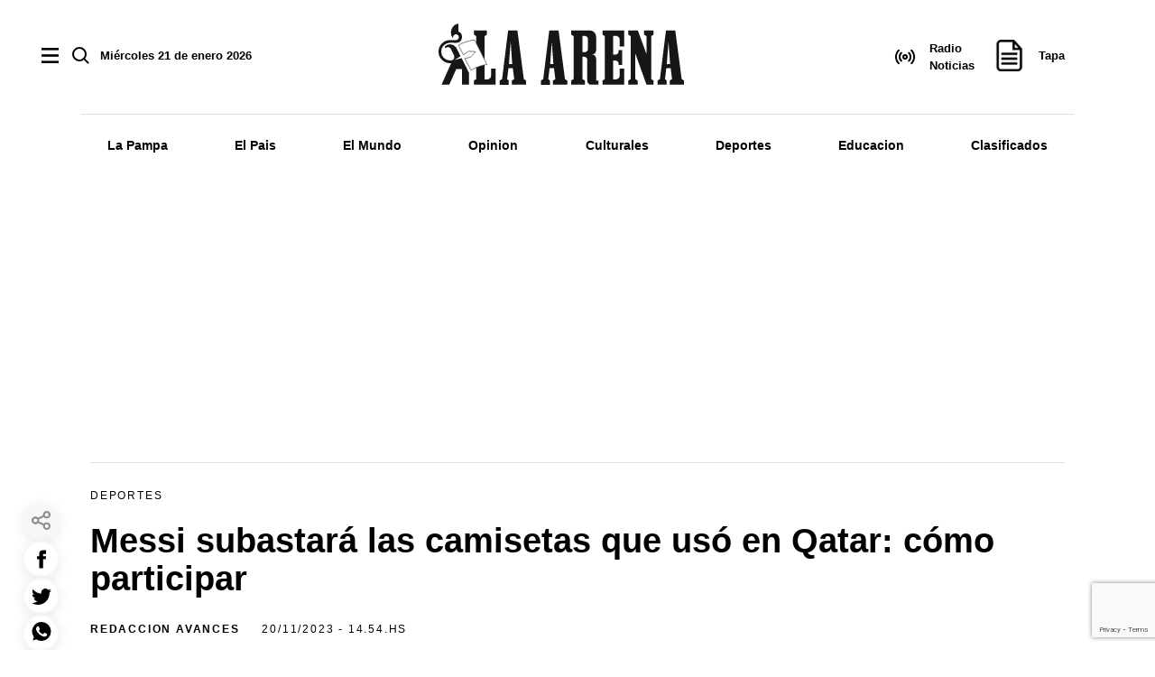

--- FILE ---
content_type: text/html; charset=utf-8
request_url: https://www.laarena.com.ar/deportes/messi-subastara-las-camisetas-que-uso-en-qatar-como-participar--2023112014540
body_size: 35541
content:
<!doctype html><html lang="es" i-amphtml-layout i-amphtml-no-boilerplate transformed="self;v=1"><head><meta charset="utf-8"><meta name="viewport" content="width=device-width, initial-scale=1, minimum-scale=1, user-scalable=yes"><link rel="preload" as="image" href="https://pxcdn.laarena.com.ar/112023/1700502807525.webp?cw=338&amp;ch=191&amp;extw=jpg" media="(max-width: 767px)"><link rel="preload" as="image" href="https://pxcdn.laarena.com.ar/112023/1700502807525.webp?cw=948&amp;ch=535&amp;extw=jpg" media="(min-width: 768px) and (max-width: 1023px)"><link rel="preload" as="image" href="https://pxcdn.laarena.com.ar/112023/1700502807525.webp?cw=1121&amp;ch=633&amp;extw=jpg" media="(min-width: 1024px)"><link as="script" crossorigin="anonymous" href="https://cdn.ampproject.org/v0.mjs" rel="modulepreload"><link rel="preconnect" href="https://www.googletagmanager.com"><link rel="preconnect" href="https://cdn.ampproject.org"><meta name="language" content="es"><meta name="robots" content="index, follow, max-snippet:-1, max-image-preview:large, max-video-preview:-1"><meta name="distribution" content="global"><meta name="rating" content="general"><meta itemprop="genre" content="News"><meta http-equiv="X-UA-Compatible" content="IE=edge"><meta http-equiv="Content-Type" content="text/html; charset=utf-8"><meta name="twitter:card" content="summary_large_image"><meta name="twitter:site" content="@DiarioLaArena"><meta property="og:title" content="Messi subastar&#xE1; las camisetas que us&#xF3; en Qatar: c&#xF3;mo participar "><meta name="twitter:title" content="Messi subastar&#xE1; las camisetas que us&#xF3; en Qatar: c&#xF3;mo participar "><meta name="twitter:creator" content="@DiarioLaArena"><meta property="og:site_name" content="La Arena"><meta itemprop="headline" content="Messi subastar&#xE1; las camisetas que us&#xF3; en Qatar: c&#xF3;mo participar "><meta name="publisher" content="La Arena"><meta name="description" content="Lionel Messi subastar&#xE1; las seis camisetas que utiliz&#xF3; durante el Mundial Qatar 2022 para una campa&#xF1;a solidaria.As&#xED; lo anunci&#xF3;..."><meta itemprop="url" content="https://www.laarena.com.ar/deportes/messi-subastara-las-camisetas-que-uso-en-qatar-como-participar--2023112014540"><meta property="og:url" content="https://www.laarena.com.ar/deportes/messi-subastara-las-camisetas-que-uso-en-qatar-como-participar--2023112014540"><meta property="og:description" content="Lionel Messi subastar&#xE1; las seis camisetas que utiliz&#xF3; durante el Mundial Qatar 2022 para una campa&#xF1;a solidaria.As&#xED; lo anunci&#xF3;..."><meta name="twitter:description" content="Lionel Messi subastar&#xE1; las seis camisetas que utiliz&#xF3; durante el Mundial Qatar 2022 para una campa&#xF1;a solidaria.As&#xED; lo anunci&#xF3;..."><meta property="og:image" content="https://pxcdn.laarena.com.ar/112023/1700502807525.jpg?&amp;cw=1200&amp;ch=730"><meta property="og:width" content="1200"><meta property="og:height" content="730"><meta name="twitter:image" content="https://pxcdn.laarena.com.ar/112023/1700502807525.jpg?&amp;cw=1200&amp;ch=730"><meta property="fb:app_id" content="925206591709243"><meta property="fb:pages" content="1048239748568751"><meta name="author" content="Redaccion Avances"><meta itemprop="author" content="Redaccion Avances"><meta itemprop="name" content="Redaccion Avances"><meta class="borrarScript" http-equiv="refresh" content="180"><meta itemprop="datePublished" content="2023-11-20T17:54:21.062Z"><meta itemprop="dateModified" content="2023-11-20T17:54:21.061Z"><meta property="og:type" content="article"><meta name="theme-color" content="#ffffff"><meta name="application-name" content="La Arena"><meta name="apple-mobile-web-app-status-bar-style" content="black-translucent"><meta name="msapplication-TileImage" content="https://www.laarena.com.ar/img/favicons/ms-icon-144x144.png"><style amp-runtime i-amphtml-version="012512221826001">html{overflow-x:hidden!important}html.i-amphtml-fie{height:100%!important;width:100%!important}html:not([amp4ads]),html:not([amp4ads]) body{height:auto!important}html:not([amp4ads]) body{margin:0!important}body{-webkit-text-size-adjust:100%;-moz-text-size-adjust:100%;-ms-text-size-adjust:100%;text-size-adjust:100%}html.i-amphtml-singledoc.i-amphtml-embedded{-ms-touch-action:pan-y pinch-zoom;touch-action:pan-y pinch-zoom}html.i-amphtml-fie>body,html.i-amphtml-singledoc>body{overflow:visible!important}html.i-amphtml-fie:not(.i-amphtml-inabox)>body,html.i-amphtml-singledoc:not(.i-amphtml-inabox)>body{position:relative!important}html.i-amphtml-ios-embed-legacy>body{overflow-x:hidden!important;overflow-y:auto!important;position:absolute!important}html.i-amphtml-ios-embed{overflow-y:auto!important;position:static}#i-amphtml-wrapper{overflow-x:hidden!important;overflow-y:auto!important;position:absolute!important;top:0!important;left:0!important;right:0!important;bottom:0!important;margin:0!important;display:block!important}html.i-amphtml-ios-embed.i-amphtml-ios-overscroll,html.i-amphtml-ios-embed.i-amphtml-ios-overscroll>#i-amphtml-wrapper{-webkit-overflow-scrolling:touch!important}#i-amphtml-wrapper>body{position:relative!important;border-top:1px solid transparent!important}#i-amphtml-wrapper+body{visibility:visible}#i-amphtml-wrapper+body .i-amphtml-lightbox-element,#i-amphtml-wrapper+body[i-amphtml-lightbox]{visibility:hidden}#i-amphtml-wrapper+body[i-amphtml-lightbox] .i-amphtml-lightbox-element{visibility:visible}#i-amphtml-wrapper.i-amphtml-scroll-disabled,.i-amphtml-scroll-disabled{overflow-x:hidden!important;overflow-y:hidden!important}amp-instagram{padding:54px 0px 0px!important;background-color:#fff}amp-iframe iframe{box-sizing:border-box!important}[amp-access][amp-access-hide]{display:none}[subscriptions-dialog],body:not(.i-amphtml-subs-ready) [subscriptions-action],body:not(.i-amphtml-subs-ready) [subscriptions-section]{display:none!important}amp-experiment,amp-live-list>[update]{display:none}amp-list[resizable-children]>.i-amphtml-loading-container.amp-hidden{display:none!important}amp-list [fetch-error],amp-list[load-more] [load-more-button],amp-list[load-more] [load-more-end],amp-list[load-more] [load-more-failed],amp-list[load-more] [load-more-loading]{display:none}amp-list[diffable] div[role=list]{display:block}amp-story-page,amp-story[standalone]{min-height:1px!important;display:block!important;height:100%!important;margin:0!important;padding:0!important;overflow:hidden!important;width:100%!important}amp-story[standalone]{background-color:#000!important;position:relative!important}amp-story-page{background-color:#757575}amp-story .amp-active>div,amp-story .i-amphtml-loader-background{display:none!important}amp-story-page:not(:first-of-type):not([distance]):not([active]){transform:translateY(1000vh)!important}amp-autocomplete{position:relative!important;display:inline-block!important}amp-autocomplete>input,amp-autocomplete>textarea{padding:0.5rem;border:1px solid rgba(0,0,0,.33)}.i-amphtml-autocomplete-results,amp-autocomplete>input,amp-autocomplete>textarea{font-size:1rem;line-height:1.5rem}[amp-fx^=fly-in]{visibility:hidden}amp-script[nodom],amp-script[sandboxed]{position:fixed!important;top:0!important;width:1px!important;height:1px!important;overflow:hidden!important;visibility:hidden}
/*# sourceURL=/css/ampdoc.css*/[hidden]{display:none!important}.i-amphtml-element{display:inline-block}.i-amphtml-blurry-placeholder{transition:opacity 0.3s cubic-bezier(0.0,0.0,0.2,1)!important;pointer-events:none}[layout=nodisplay]:not(.i-amphtml-element){display:none!important}.i-amphtml-layout-fixed,[layout=fixed][width][height]:not(.i-amphtml-layout-fixed){display:inline-block;position:relative}.i-amphtml-layout-responsive,[layout=responsive][width][height]:not(.i-amphtml-layout-responsive),[width][height][heights]:not([layout]):not(.i-amphtml-layout-responsive),[width][height][sizes]:not(img):not([layout]):not(.i-amphtml-layout-responsive){display:block;position:relative}.i-amphtml-layout-intrinsic,[layout=intrinsic][width][height]:not(.i-amphtml-layout-intrinsic){display:inline-block;position:relative;max-width:100%}.i-amphtml-layout-intrinsic .i-amphtml-sizer{max-width:100%}.i-amphtml-intrinsic-sizer{max-width:100%;display:block!important}.i-amphtml-layout-container,.i-amphtml-layout-fixed-height,[layout=container],[layout=fixed-height][height]:not(.i-amphtml-layout-fixed-height){display:block;position:relative}.i-amphtml-layout-fill,.i-amphtml-layout-fill.i-amphtml-notbuilt,[layout=fill]:not(.i-amphtml-layout-fill),body noscript>*{display:block;overflow:hidden!important;position:absolute;top:0;left:0;bottom:0;right:0}body noscript>*{position:absolute!important;width:100%;height:100%;z-index:2}body noscript{display:inline!important}.i-amphtml-layout-flex-item,[layout=flex-item]:not(.i-amphtml-layout-flex-item){display:block;position:relative;-ms-flex:1 1 auto;flex:1 1 auto}.i-amphtml-layout-fluid{position:relative}.i-amphtml-layout-size-defined{overflow:hidden!important}.i-amphtml-layout-awaiting-size{position:absolute!important;top:auto!important;bottom:auto!important}i-amphtml-sizer{display:block!important}@supports (aspect-ratio:1/1){i-amphtml-sizer.i-amphtml-disable-ar{display:none!important}}.i-amphtml-blurry-placeholder,.i-amphtml-fill-content{display:block;height:0;max-height:100%;max-width:100%;min-height:100%;min-width:100%;width:0;margin:auto}.i-amphtml-layout-size-defined .i-amphtml-fill-content{position:absolute;top:0;left:0;bottom:0;right:0}.i-amphtml-replaced-content,.i-amphtml-screen-reader{padding:0!important;border:none!important}.i-amphtml-screen-reader{position:fixed!important;top:0px!important;left:0px!important;width:4px!important;height:4px!important;opacity:0!important;overflow:hidden!important;margin:0!important;display:block!important;visibility:visible!important}.i-amphtml-screen-reader~.i-amphtml-screen-reader{left:8px!important}.i-amphtml-screen-reader~.i-amphtml-screen-reader~.i-amphtml-screen-reader{left:12px!important}.i-amphtml-screen-reader~.i-amphtml-screen-reader~.i-amphtml-screen-reader~.i-amphtml-screen-reader{left:16px!important}.i-amphtml-unresolved{position:relative;overflow:hidden!important}.i-amphtml-select-disabled{-webkit-user-select:none!important;-ms-user-select:none!important;user-select:none!important}.i-amphtml-notbuilt,[layout]:not(.i-amphtml-element),[width][height][heights]:not([layout]):not(.i-amphtml-element),[width][height][sizes]:not(img):not([layout]):not(.i-amphtml-element){position:relative;overflow:hidden!important;color:transparent!important}.i-amphtml-notbuilt:not(.i-amphtml-layout-container)>*,[layout]:not([layout=container]):not(.i-amphtml-element)>*,[width][height][heights]:not([layout]):not(.i-amphtml-element)>*,[width][height][sizes]:not([layout]):not(.i-amphtml-element)>*{display:none}amp-img:not(.i-amphtml-element)[i-amphtml-ssr]>img.i-amphtml-fill-content{display:block}.i-amphtml-notbuilt:not(.i-amphtml-layout-container),[layout]:not([layout=container]):not(.i-amphtml-element),[width][height][heights]:not([layout]):not(.i-amphtml-element),[width][height][sizes]:not(img):not([layout]):not(.i-amphtml-element){color:transparent!important;line-height:0!important}.i-amphtml-ghost{visibility:hidden!important}.i-amphtml-element>[placeholder],[layout]:not(.i-amphtml-element)>[placeholder],[width][height][heights]:not([layout]):not(.i-amphtml-element)>[placeholder],[width][height][sizes]:not([layout]):not(.i-amphtml-element)>[placeholder]{display:block;line-height:normal}.i-amphtml-element>[placeholder].amp-hidden,.i-amphtml-element>[placeholder].hidden{visibility:hidden}.i-amphtml-element:not(.amp-notsupported)>[fallback],.i-amphtml-layout-container>[placeholder].amp-hidden,.i-amphtml-layout-container>[placeholder].hidden{display:none}.i-amphtml-layout-size-defined>[fallback],.i-amphtml-layout-size-defined>[placeholder]{position:absolute!important;top:0!important;left:0!important;right:0!important;bottom:0!important;z-index:1}amp-img[i-amphtml-ssr]:not(.i-amphtml-element)>[placeholder]{z-index:auto}.i-amphtml-notbuilt>[placeholder]{display:block!important}.i-amphtml-hidden-by-media-query{display:none!important}.i-amphtml-element-error{background:red!important;color:#fff!important;position:relative!important}.i-amphtml-element-error:before{content:attr(error-message)}i-amp-scroll-container,i-amphtml-scroll-container{position:absolute;top:0;left:0;right:0;bottom:0;display:block}i-amp-scroll-container.amp-active,i-amphtml-scroll-container.amp-active{overflow:auto;-webkit-overflow-scrolling:touch}.i-amphtml-loading-container{display:block!important;pointer-events:none;z-index:1}.i-amphtml-notbuilt>.i-amphtml-loading-container{display:block!important}.i-amphtml-loading-container.amp-hidden{visibility:hidden}.i-amphtml-element>[overflow]{cursor:pointer;position:relative;z-index:2;visibility:hidden;display:initial;line-height:normal}.i-amphtml-layout-size-defined>[overflow]{position:absolute}.i-amphtml-element>[overflow].amp-visible{visibility:visible}template{display:none!important}.amp-border-box,.amp-border-box *,.amp-border-box :after,.amp-border-box :before{box-sizing:border-box}amp-pixel{display:none!important}amp-analytics,amp-auto-ads,amp-story-auto-ads{position:fixed!important;top:0!important;width:1px!important;height:1px!important;overflow:hidden!important;visibility:hidden}amp-story{visibility:hidden!important}html.i-amphtml-fie>amp-analytics{position:initial!important}[visible-when-invalid]:not(.visible),form [submit-error],form [submit-success],form [submitting]{display:none}amp-accordion{display:block!important}@media (min-width:1px){:where(amp-accordion>section)>:first-child{margin:0;background-color:#efefef;padding-right:20px;border:1px solid #dfdfdf}:where(amp-accordion>section)>:last-child{margin:0}}amp-accordion>section{float:none!important}amp-accordion>section>*{float:none!important;display:block!important;overflow:hidden!important;position:relative!important}amp-accordion,amp-accordion>section{margin:0}amp-accordion:not(.i-amphtml-built)>section>:last-child{display:none!important}amp-accordion:not(.i-amphtml-built)>section[expanded]>:last-child{display:block!important}
/*# sourceURL=/css/ampshared.css*/</style><script data-auto async src="https://cdn.ampproject.org/v0.mjs" type="module" crossorigin="anonymous"></script><script async nomodule src="https://cdn.ampproject.org/v0.js"></script><script async src="https://cdn.ampproject.org/v0/amp-ad-0.1.mjs" custom-element="amp-ad" type="module" crossorigin="anonymous"></script><script async nomodule src="https://cdn.ampproject.org/v0/amp-ad-0.1.js" custom-element="amp-ad"></script><script async custom-element="amp-form" src="https://cdn.ampproject.org/v0/amp-form-0.1.mjs" type="module" crossorigin="anonymous"></script><script async nomodule src="https://cdn.ampproject.org/v0/amp-form-0.1.js" custom-element="amp-form"></script><script async src="https://cdn.ampproject.org/v0/amp-mustache-0.2.mjs" custom-template="amp-mustache" type="module" crossorigin="anonymous"></script><script async nomodule src="https://cdn.ampproject.org/v0/amp-mustache-0.2.js" custom-template="amp-mustache"></script><script async custom-element="amp-recaptcha" src="https://www.google.com/recaptcha/api.js?render=6LeirFQrAAAAALiPEfMtQwskcxWrJhXcivr4ZhZc"></script><script async custom-element="amp-recaptcha-input" src="https://cdn.ampproject.org/v0/amp-recaptcha-input-0.1.mjs" type="module" crossorigin="anonymous"></script><script async nomodule src="https://cdn.ampproject.org/v0/amp-recaptcha-input-0.1.js" custom-element="amp-recaptcha-input"></script><script async src="https://cdn.ampproject.org/v0/amp-sidebar-0.1.mjs" custom-element="amp-sidebar" type="module" crossorigin="anonymous"></script><script async nomodule src="https://cdn.ampproject.org/v0/amp-sidebar-0.1.js" custom-element="amp-sidebar"></script><script async src="https://cdn.ampproject.org/v0/amp-social-share-0.1.mjs" custom-element="amp-social-share" type="module" crossorigin="anonymous"></script><script async nomodule src="https://cdn.ampproject.org/v0/amp-social-share-0.1.js" custom-element="amp-social-share"></script><script class="borrarScript" async id="ebx" custom-element="ebx" src="//applets.ebxcdn.com/ebx.js"></script><script class="borrarScript" custom-element="firebase-app" src="https://www.gstatic.com/firebasejs/5.3.0/firebase-app.js"></script><script class="borrarScript" custom-element="firebase-messaging" src="https://www.gstatic.com/firebasejs/5.3.0/firebase-messaging.js"></script><script class="borrarScript" custom-element="gpt-script">window.googletag = window.googletag || {cmd: []};
        window.PUBLIS_NO_LAZY = "".split(',')
        googletag.cmd.push(function() {
        	googletag.pubads().setTargeting('isAMP', 'false');
        	googletag.pubads().enableSingleRequest();
        	googletag.enableServices();
        });</script><script class="borrarScript" async custom-element="gpt-securepubads" src="https://securepubads.g.doubleclick.net/tag/js/gpt.js"></script><script custom-element="gtag-dos">window.dataLayer = window.dataLayer || [];
        function gtag(){dataLayer.push(arguments);}
        gtag('js', new Date());
        gtag('config', "G-YHS4DWPZH8", { 'send_page_view': false });
        var toSend = {}
        toSend.cd1 = "655b989208faa500132a6301";
        toSend.cd2 = "Messi subastará las camisetas que usó en Qatar: cómo participar ";
        toSend.cd3 = "Alexis D.";
        toSend.cd4 = "2023-11-20 14:54:00";
        toSend.cd5 = "Deportes";
        console.log("sendGa", toSend)
        gtag('event', 'page_view', toSend)</script><script custom-element="gtag-uno" async src="https://www.googletagmanager.com/gtag/js?id=G-YHS4DWPZH8"></script><script class="borrarScript" async custom-element="js_custom" type="text/javascript" src="/js/all.min.8e3858c.js"></script><script class="borrarScript" custom-element="yandex-metrika" type="text/javascript">(function (m, e, t, r, i, k, a) {
                m[i] =
                    m[i] ||
                    function () {
                        (m[i].a = m[i].a || []).push(arguments);
                    };
                m[i].l = 1 * new Date();
                for (var j = 0; j < document.scripts.length; j++) {
                    if (document.scripts[j].src === r) {
                        return;
                    }
                }
                (k = e.createElement(t)), (a = e.getElementsByTagName(t)[0]), (k.async = 1), (k.src = r), a.parentNode.insertBefore(k, a);
            })(window, document, "script", "https://mc.yandex.ru/metrika/tag.js", "ym");
            ym(99922116, "init", { clickmap: true, trackLinks: true, accurateTrackBounce: true });</script><link rel="shortcut icon" href="https://www.laarena.com.ar/img/favicons/favicon.ico"><link rel="icon" type="image/png" sizes="36x36" href="https://www.laarena.com.ar/img/favicons/android-icon-36x36.png"><link rel="icon" type="image/png" sizes="48x48" href="https://www.laarena.com.ar/img/favicons/android-icon-48x48.png"><link rel="icon" type="image/png" sizes="72x72" href="https://www.laarena.com.ar/img/favicons/android-icon-72x72.png"><link rel="icon" type="image/png" sizes="96x96" href="https://www.laarena.com.ar/img/favicons/android-icon-96x96.png"><link rel="icon" type="image/png" sizes="144x144" href="https://www.laarena.com.ar/img/favicons/android-icon-144x144.png"><link rel="icon" type="image/png" sizes="192x192" href="https://www.laarena.com.ar/img/favicons/android-icon-192x192.png"><script>fetch(`/shares`, {
                method: 'POST',
                headers: { 'Content-Type': 'application/json' },
                body: JSON.stringify({
                    "lectura": true,
                    "id": "655b989208faa500132a6301"
                })
            })
            .then(response => {
                if (!response.ok) throw new Error('Error al enviar los datos de shares')
            })
            .catch(error => {
                console.error('Error shares:', error);
            });</script><title>Messi subastar&#xE1; las camisetas que us&#xF3; en Qatar: c&#xF3;mo participar</title><link rel="canonical" href="https://www.laarena.com.ar/deportes/messi-subastara-las-camisetas-que-uso-en-qatar-como-participar--2023112014540"><link rel="apple-touch-icon" sizes="57x57" href="https://www.laarena.com.ar/img/favicons/apple-icon-57x57.png"><link rel="apple-touch-icon" sizes="60x60" href="https://www.laarena.com.ar/img/favicons/apple-icon-60x60.png"><link rel="apple-touch-icon" sizes="72x72" href="https://www.laarena.com.ar/img/favicons/apple-icon-72x72.png"><link rel="apple-touch-icon" sizes="76x76" href="https://www.laarena.com.ar/img/favicons/apple-icon-76x76.png"><link rel="apple-touch-icon" sizes="114x114" href="https://www.laarena.com.ar/img/favicons/apple-icon-114x114.png"><link rel="apple-touch-icon" sizes="120x120" href="https://www.laarena.com.ar/img/favicons/apple-icon-120x120.png"><link rel="apple-touch-icon" sizes="144x144" href="https://www.laarena.com.ar/img/favicons/apple-icon-144x144.png"><link rel="apple-touch-icon" sizes="152x152" href="https://www.laarena.com.ar/img/favicons/apple-icon-152x152.png"><link rel="apple-touch-icon" sizes="180x180" href="https://www.laarena.com.ar/img/favicons/apple-icon-180x180.png"><link rel="manifest" href="https://www.laarena.com.ar/img/favicons/manifest.json"><div class="notificacion-modal"><div class="logo "><svg width="168" height="42" viewbox="0 0 272 67.755" class="logo-svg"><line class="a" x2="0.256" transform="translate(216.633 23.004)"/><path class="a" d="M327.071,318.323h3.74L329,293.892h-.031l-1.833,24.431h-.065m-.864-37.3H336.5l-.01-.064,7.1,53.945,2.557,1.617v4.648l.005-.018H330.47l-.181.018v-4.648l2.675-1.617-1.555-12.019h-4.837l-1.5,12.019,1.878,1.617v4.648H316.879v-4.648l2.622-1.609h0l6.714-53.889" transform="translate(-203.491 -273.409)"/><path class="a" d="M202.986,318.323h3.692l-1.764-25.082-.036.651-1.828,24.431h-.064m-.863-37.3H212.41l-.008-.064,7.091,53.945,2.558,1.617v4.648l.005-.018H206.379l-.177.018v-4.648l2.673-1.617-1.558-12.019h-4.832l-1.5,12.019,1.874,1.617v4.648H192.79v-4.648l2.625-1.609h.01l6.713-53.889" transform="translate(-125.003 -273.409)"/><path class="a" d="M679.036,318.253h3.738l-1.807-24.4h-.033l-1.832,24.4h-.066m-.859-37.309h10.287l-.01-.059,7.095,53.943,2.56,1.614v4.651l.005-.015H682.436l-.182.015v-4.651l2.672-1.614-1.553-12.017h-4.837l-1.491,12.017,1.873,1.614v4.651H668.846v-4.651l2.626-1.606h.005l6.713-53.891" transform="translate(-426.114 -273.365)"/><path class="a" d="M502.641,341.212v-4.651l2.624-1.606V287.331l-2.624-1.609v-4.648h24.131v17.741l-.008.015h-5.106l-.008-.036v-7.953l-.005.033c0-2.137-2.447-3.863-4.574-3.863-.154,0-2.454.01-2.6.026v20.838H516.9c1.555,0,3.533-1.26,3.533-2.816v-2.185H524.6v8.268l-.01-.006V319.4h-4.164v-2.185c0-1.553-1.975-2.816-3.533-2.816l.093,0h-2.516v20.959c.146.018,2.447.026,2.6.026,2.127,0,4.574-1.727,4.574-3.859l.005.031v-8.115l.008.005h5.106l.008.015v17.746Z" transform="translate(-320.988 -273.485)"/><path class="a" d="M126.688,287.331l2.622-1.609v-4.648H114.836v4.648l2.625,1.609v47.624l-2.625,1.606v4.651h24.131V323.466l-.005-.015H133.85l-.01-.005v8.115l0-.031c0,2.132-2.447,3.866-4.573,3.866h-2.6V314.4l-.01-27.021Z" transform="translate(-75.697 -273.485)"/><path class="a" d="M598.033,281.074h10.577v4.648l-2.624,1.609v47.632l2.624,1.609v4.648h-7.876v0l-12.391-34.541,0,.005v28.277l2.621,1.609v4.648H580.535v-4.648l2.626-1.609V287.331l-2.626-1.609v-4.648h10.433l.182.09,9.5,25.924V287.331l-2.621-1.609Z" transform="translate(-370.256 -273.485)"/><path class="b" d="M82.552,343.087l.054.036a38.65,38.65,0,0,1,9.807-4.527,50.478,50.478,0,0,1,7.5-1.66l.013-.005L86.255,309.688v.005a48.6,48.6,0,0,0-8.537,1.791,42.723,42.723,0,0,0-9.324,4.035l.054.105,5.372,10.562,6.078-4.008,7.442.6L81.85,328.8l-6.033,1.4Z" transform="translate(-46.321 -291.583)"/><path class="c" d="M82.552,343.087l.054.036a38.65,38.65,0,0,1,9.807-4.527,50.478,50.478,0,0,1,7.5-1.66l.013-.005L86.255,309.688v.005a48.6,48.6,0,0,0-8.537,1.791,42.723,42.723,0,0,0-9.324,4.035l.054.105,5.372,10.562,6.078-4.008,7.442.6L81.85,328.8l-6.033,1.4Z" transform="translate(-46.321 -291.583)"/><path class="a" d="M420.97,310.294v24.615l.013.028,2.56,1.617V341.2l0-.018.018.018H408.439v-4.648l2.618-1.609V287.313l-2.618-1.609v-4.648h20.9l-.3-.01a7.01,7.01,0,0,1,7.008,7.013l.005-.126v14.979l-.01.164a4.779,4.779,0,0,1-4.771,4.484l-.01.023a4.784,4.784,0,0,1,4.781,4.784l.01.154V336.5h2.634v4.7h-8.322v0c-2.662,0-4.1-2.155-4.1-4.814v-3.426l.01-.151,0-18.861-.008-.712c0-1.7-2.091-3.078-3.8-3.078l-.01,0H420.97v3.987m0-26.919v17.987h2.15c1.7,0,3.795-1.381,3.795-3.08l0-.021V290.888l0-.718c0-1.7-2.094-3.08-3.795-3.08h-2.15v3.987" transform="translate(-261.404 -273.467)"/><path class="a" d="M16.982,287.09a1.053,1.053,0,0,1-1.759-.779,1.038,1.038,0,0,1,.273-.707l.015-.028a8.133,8.133,0,0,1,11.923.8,7.86,7.86,0,0,1,.746,1.089l.069.126,4.5,8.942-6.7,4.223,7.818-2.06,8.255,16.462.013.074v12.873l-.059.061H34.271V310.885H27.925l-.02.056-7.6,16.977-.11.249H11.623L22.34,304.236l.018-.044a10.948,10.948,0,0,1-1.237.069h-.013a12.775,12.775,0,1,1,0-25.55l6.541.008a3.2,3.2,0,1,0-2.73-1.527l-.06.067a10.111,10.111,0,0,1,5.328-16.836l.064.015v8.852A6.431,6.431,0,0,1,27.895,281.7l-6.788-.064a9.844,9.844,0,1,0,0,19.688l.769.005.087-.023a4.093,4.093,0,0,0,3.8-4.086,4.159,4.159,0,0,0-.28-1.5l-3.618-7.249a3.242,3.242,0,0,0-4.848-1.419Z" transform="translate(-8.331 -260.422)"/></svg></div><p class="text">&#xBF;Quer&#xE9;s recibir notificaciones de alertas?</p><div class="botones"><button type="button" class="btn--link">No, gracias</button><button type="button" class="aceptar btn--primary">Aceptar</button></div></div><style>.notificacion-modal {
            background-color: white;
            z-index: 9999999999;
            padding: 15px;
            position: fixed;
            width: 100%;
            max-width: 400px;
            top: 0;
            left: 95px;
            border-left: 10px solid black;
            -webkit-box-shadow: 0 0 28px 3px rgba(0, 0, 0, 0.5);
            -moz-box-shadow: 0 0 28px 3px rgba(0, 0, 0, 0.5);
            box-shadow: 0 0 28px 3px rgba(0, 0, 0, 0.5);
            display: none;
        }
        @media (max-width: 600px) {
        	.notificacion-modal {
        		left: 0px;
        	}
        }
        
        
        .amp_webpush_dialog {
            z-index: 999999;
        }
        
        .notificacion-modal .logo {
            display: block;
            margin-bottom: 10px;
        }
        
        .notificacion-modal .logo img {
            width: 230px;
        }
        
        .notificacion-modal .text {
        	color:black;
            font-size: fsc(16px);
            display: block;
            margin-bottom: 25px;
            letter-spacing: 0.5px;
        }
        
        .notificacion-modal .botones {
            text-align: center;
            color: black;
        
        }
        
        .notificacion-modal .botones .btn--link {
            text-transform: uppercase;
            font: bold 11px Arial;
            margin-right: 15px;
            background: transparent;
            border: none;
            cursor: pointer;
            color: black;
        }
        
        .notificacion-modal .botones .btn--primary {
            cursor: pointer;
            line-height: 1.8;
            color: #fff;
            -webkit-border-top-right-radius: 7px;
            -webkit-border-bottom-right-radius: 7px;
            -webkit-border-bottom-left-radius: 7px;
            -webkit-border-top-left-radius: 7px;
            -moz-border-radius-topright: 7px;
            -moz-border-radius-bottomright: 7px;
            -moz-border-radius-bottomleft: 7px;
            -moz-border-radius-topleft: 7px;
            border-top-right-radius: 7px;
            border-bottom-right-radius: 7px;
            border-bottom-left-radius: 7px;
            border-top-left-radius: 7px;
            -webkit-background-clip: padding-box;
            -moz-background-clip: padding;
            background-clip: padding-box;
            background-color: black;
            border: 0;
            padding: 3px 10px;    
        }</style><script>var config = {
        	messagingSenderId: "1088473252191"
        };
        
        function readCookie(name) {
            var nameEQ = name + "=";
            var ca = document.cookie.split(';');
            for (var i = 0; i < ca.length; i++) {
                var c = ca[i];
                while (c.charAt(0) == ' ') c = c.substring(1, c.length);
                if (c.indexOf(nameEQ) == 0) return c.substring(nameEQ.length, c.length);
            }
            return null;
        }
        
        function createCookie(name, value, days) {
            if (days) {
                var date = new Date();
                date.setTime(date.getTime() + (days * 24 * 60 * 60 * 1000));
                var expires = "; expires=" + date.toUTCString();
            } else var expires = "";
            document.cookie = name + "=" + value + expires + "; path=/";
        }
        
        
        window.onload = function () {
        
            if (typeof firebase === "undefined") {
                console.error("Firebase no se cargó correctamente");
                return;
            }
        	firebase.initializeApp(config);
        	const pushModal = document.querySelector('.notificacion-modal');
        	const messaging = firebase.messaging();
        	messaging.usePublicVapidKey("BGfLoGgyAUW4sUElOFhAvfkqOdFsJK6bKBu4xO3y55dYBI_HmFNNvmIsbHFGdv4sYQD7ZtAV1cfj6hNXw6vUGS0");
        
        	if(pushModal){	
        		if ('serviceWorker' in navigator && 'PushManager' in window) {
        			console.log('Service Worker and Push is supported');
        			navigator.serviceWorker.register("/sw.js?messagingSenderId=1088473252191&version=D")
        			.then(function(registration) {
        
        				if (!navigator.serviceWorker.controller) {
        					return;
        				}
        
        				var preventDevToolsReloadLoop;
        				navigator.serviceWorker.addEventListener('controllerchange', function (event) {
        					if (preventDevToolsReloadLoop) return;
        					preventDevToolsReloadLoop = true;
        					console.log('Controller loaded');
        					window.location.reload();
        				});
        
        				console.log('Service Worker is registered', registration);
        				messaging.useServiceWorker(registration); 
        			})
        			.catch(function (error) {
        				console.error('Service Worker Error', error);
        			}); 
        
        			pushModal.querySelector('.btn--link').addEventListener('click', function () {
        				createCookie("notificacion", 'false', );
        				pushModal.style.display = "none";
        			});
        
        			if (!readCookie("notificacion") && Notification.permission == 'default') {
        				pushModal.style.display = "block";
        				pushModal.querySelector('.aceptar').addEventListener('click', function () {
        					pushModal.style.display = "none";
        					requestNotification();
        				});
        			}
        
        			if (Notification.permission != 'default') requestNotification();
        		} else {
        			console.warn('Push messaging is not supported');
        		}
        	}
        	else{
        
        		/*---------------*/
        		if ('serviceWorker' in navigator && 'PushManager' in window) {
        			console.log('Service Worker and Push is supported');
        			navigator.serviceWorker.register("/sw.js?messagingSenderId=1088473252191&version=D")
        				.then(function (registration) {
        					console.log('Service Worker is registered', registration);
        					messaging.useServiceWorker(registration);
        
        					requestNotification();
        				})
        				.catch(function (error) {
        					console.error('Service Worker Error', error);
        				});
        		} else {
        			console.warn('Push messaging is not supported');
        		}
        	}
        
        	function doPost(url, body, get) {
        		var xhr = new XMLHttpRequest();
        		if (get)
        			xhr.open("GET", url);
        		else
        			xhr.open("POST", url);
        		xhr.setRequestHeader("Content-Type", "application/json;charset=UTF-8");
        		if (body)
        			xhr.send(JSON.stringify(body));
        		else
        			xhr.send("");
        	}
        
        	function requestNotification() {
        		messaging
        			.requestPermission()
        			.then(function () {
        				console.log("Notification permission granted firebase.");
        				messaging.getToken().then(function (currentToken) {
        					if (currentToken) {
        						sendTokenToServer(currentToken);
        					} else {
        						console.log('No Instance ID token available. Request permission to generate one.');
        						updateUIForPushPermissionRequired();
        						setTokenSentToServer(false);
        					}
        				}).catch(function (err) {
        					console.log('An error occurred while retrieving token. ', err);
        					setTokenSentToServer(false);
        				});
        			})
        			.catch(function (err) {
        				console.log("Unable to get permission to notify.", err);
        			});
        	}
        
        	messaging.onMessage(function(payload) {
        		console.log("onMessage" , payload)
        		const notificationTitle = payload.data.title;
        		const notificationOptions = {
        			icon: 'img/push/notification.png',
        			badge: 'img/push/badge.png',
        			vibrate: [100, 50, 100],
        			data: {
        				dateOfArrival: Date.now(),
        				nota: payload.data.nota,
        				id_notificacion: payload.data.id_notificacion
        			}
        		};
        
        
        		if (payload.data.image)
        			notificationOptions.image = payload.data.image
        
        		if(payload.data && payload.data.body ){
                    if( payload.data.body.indexOf("...")!= -1 )
                        notificationOptions["body"]=payload.data.body.replace("...","")
                    else 
                        notificationTitle=payload.data.body
                }
        
        		if (!("Notification" in window)) {
        			console.log("This browser does not support system notifications");
        		} else if (Notification.permission === "granted") {
        			try {
        				var notification = new Notification(notificationTitle,notificationOptions);
        				notification.onclick = function(event) {
        					event.preventDefault();
        					if (payload.data.nota)
        						window.open(payload.data.nota, '_blank');
        					notification.close();
        				}
        			}
        			catch(e) { //TODO MOSTRAR LA NOTIFICACION EN EL HTML ?
        				console.log("Error al mostrar notificacion en primer plano", e)
        			}
        		}
        	});
        
        	messaging.onTokenRefresh(function() {
        		messaging
        			.getToken()
        			.then(function(refreshedToken) {
        				console.log("Token refreshed.");
        				setTokenSentToServer(false);
        				sendTokenToServer(refreshedToken);
        			})
        			.catch(function(err) {
        				console.log("Unable to retrieve refreshed token ", err);
        				showToken("Unable to retrieve refreshed token ", err);
        			});
        	});
        
        	var KEY_TO_SAVE = "sentToServer";
        
        	function isTokenSentToServer() {
        		var val = window.localStorage.getItem(KEY_TO_SAVE);
        		if (!val) return false;
        		val = new Date(val)
        		var today = isToday(val);
        		console.log("isTokenSentToServer: " + val + " -> " + today)
        		return today;
        	}
        
        	const isToday = (someDate) => {
        		if (!someDate instanceof Date) return false;
        		const today = new Date()
        		return someDate.getDate() == today.getDate() &&
        			someDate.getMonth() == today.getMonth() &&
        			someDate.getFullYear() == today.getFullYear()
        	}
        
        	function sendTokenToServer(currentToken) {
        		if (!isTokenSentToServer()) {
        			console.log("Sending token to server...");
        			setTokenSentToServer(true);
        
        			doPost("/webpush/subscribe", {
        				token: currentToken
        			});
        		} else {
        			console.log(
        				"Token already sent to server so won't send it again " +
        					"unless it changes"
        			);
        		}
        	}
        
        	function setTokenSentToServer(sent) {
        		window.localStorage.setItem(KEY_TO_SAVE, sent ? new Date() : null);
        	}
        
        	//function isTokenSentToServer() {
        	//	return window.localStorage.getItem("sentToServer") === 1;
        	//}
        
        	//function setTokenSentToServer(sent) {
        	//	window.localStorage.setItem("sentToServer", sent ? 1 : 0);
        	//}
        }</script><script type="application/ld+json">{"@context":"https://schema.org","@graph":[{"@type":"NewsArticle","@id":"https://www.laarena.com.ar/deportes/messi-subastara-las-camisetas-que-uso-en-qatar-como-participar--2023112014540/#article","isPartOf":{"@id":"https://www.laarena.com.ar/deportes/messi-subastara-las-camisetas-que-uso-en-qatar-como-participar--2023112014540"},"author":{"name":"Redaccion Avances","@id":"https://www.laarena.com.ar/#/schema/person/6113e964e3e6470004f20bb1"},"headline":"Messi subastará las camisetas que usó en Qatar: cómo participar ","datePublished":"2023-11-20T17:54:21.062Z","dateModified":"2023-11-20T17:54:21.061Z","description":"Lionel Messi subastará las seis camisetas que utilizó durante el Mundial Qatar 2022 para una campaña solidaria.Así lo anunció...","articleBody":"Lionel Messi subastar\u0026amp;aacute; las seis camisetas que utiliz\u0026amp;oacute; durante el Mundial Qatar 2022 para una campa\u0026amp;ntilde;a solidaria.As\u0026amp;iacute; lo anunci\u0026amp;oacute; el propio capit\u0026amp;aacute;n argentino a trav\u0026amp;eacute;s de sus redes sociales donde confirm\u0026amp;oacute; que una parte de la recaudaci\u0026amp;oacute;n \u0026amp;ldquo;se donar\u0026amp;aacute; al Proyecto UNICAS, liderado por el Hospital Infantil Sant Joan de D\u0026amp;eacute;u (SJD) de Barcelona para cubrir las necesidades de ni\u0026amp;ntilde;os que padecen enfermedades raras\u0026amp;rdquo;.\u0026amp;quot;Seis camisetas del Mundial. Una subasta.\u0026amp;nbsp;Hoy, mis amigos de Athletic Club Momento anunciar\u0026amp;aacute;n en Sotheby\u0026amp;#39;s la subasta de las seis camisetas que us\u0026amp;eacute; durante el Mundial en Qatar, incluida mi camiseta de la final\u0026amp;rdquo;, comenz\u0026amp;oacute; anunciando el rosarino a trav\u0026amp;eacute;s de su Instagram donde detall\u0026amp;oacute; que el remate de las camisetas que el rosarino us\u0026amp;oacute; durante el \u0026amp;uacute;ltimo campeonato mundial\u0026amp;nbsp;se realizar\u0026amp;aacute; entre el 30 de noviembre y el 14 de diciembre en el sitio Sotheby\u0026amp;#39;s, inform\u0026amp;oacute; C5N.COMO PARTICIPAR.\u0026amp;nbsp;Seg\u0026amp;uacute;n anunci\u0026amp;oacute; Sotheby\u0026amp;#39;s en su cuenta, alent\u0026amp;oacute; a los fan\u0026amp;aacute;ticos del f\u0026amp;uacute;tbol a\u0026amp;nbsp;la oportunidad de \u0026amp;ldquo;tener un pedazo de historia del f\u0026amp;uacute;tbol\u0026amp;rdquo;.\u0026amp;ldquo;La Copa del Mundo de 2022 se mantiene como uno de los mayores eventos en la historia del deporte, intr\u0026amp;iacute;nsecamente conectado al valiente viaje de Messi y estableciendo firmemente su estatus como el mejor jugador de todos los tiempos\u0026amp;rdquo;, destallaron en sus redes.Por su parte, el Jefe de Coleccionables Modernos de Sotheby\u0026amp;#39;s, Brahm Wachter, se\u0026amp;ntilde;al\u0026amp;oacute; que \u0026amp;ldquo;la venta de estas seis camisetas es una ocasi\u0026amp;oacute;n monumental en la historia de las subastas,\u0026amp;nbsp;ofreciendo a los fans y coleccionistas una conexi\u0026amp;oacute;n con el logro coronado de Messi\u0026amp;rdquo;.La licitaci\u0026amp;oacute;n se abrir\u0026amp;aacute; el 30 de noviembre al 14 de diciembre junto a una exposici\u0026amp;oacute;n p\u0026amp;uacute;blica gratuita en Sothebys New York a trav\u0026amp;eacute;s de la p\u0026amp;aacute;gina web de la marca.\u0026amp;quot;Estas camisetas usadas en partidos son artefactos del legado de Messi. Simbolizan la culminaci\u0026amp;oacute;n de una carrera llena de trabajo duro y una pasi\u0026amp;oacute;n eterna por el deporte rey.\u0026amp;nbsp;El viaje de Messi a la Copa Mundial 2022 fue algo m\u0026amp;aacute;s que ganar; se trataba de inspirar a generaciones de futbolistas y aficionados\u0026amp;rdquo;, se puede leer en la publicaci\u0026amp;oacute;n que hizo Sotheby\u0026amp;#39;s.Y agregaron: \u0026amp;ldquo;En los a\u0026amp;ntilde;os venideros, estas camisetas servir\u0026amp;aacute;n como recordatorio de la grandeza de Messi y la huella indeleble que dej\u0026amp;oacute; en el mundo del f\u0026amp;uacute;tbol. Usados durante la primera mitad de cada partido respectivo, son s\u0026amp;iacute;mbolos de triunfo y perseverancia\u0026amp;rdquo;.\u0026amp;nbsp;","mainEntityOfPage":{"@id":"https://www.laarena.com.ar/deportes/messi-subastara-las-camisetas-que-uso-en-qatar-como-participar--2023112014540"},"wordCount":377,"publisher":{"@id":"https://www.laarena.com.ar/#organization","@type":"NewsMediaOrganization","name":"La Arena","url":"https://www.laarena.com.ar/","sameAs":["https://x.com/DiarioLaArena","https://www.facebook.com/diariolaarenaok","https://www.instagram.com/la.arena","https://www.youtube.com/channel/UCqohXurJllGxfbz3Ov-QqZg"]},"image":{"@id":"https://www.laarena.com.ar/deportes/messi-subastara-las-camisetas-que-uso-en-qatar-como-participar--2023112014540/#primaryimage"},"thumbnailUrl":"https://pxcdn.laarena.com.ar/112023/1700502807525.jpg?cw=789\u0026ch=444","keywords":["Avances"],"articleSection":"Deportes","inLanguage":"es"},{"@type":"WebPage","@id":"https://www.laarena.com.ar/deportes/messi-subastara-las-camisetas-que-uso-en-qatar-como-participar--2023112014540","url":"https://www.laarena.com.ar/deportes/messi-subastara-las-camisetas-que-uso-en-qatar-como-participar--2023112014540","name":"Messi subastará las camisetas que usó en Qatar: cómo participar ","isPartOf":{"@id":"https://www.laarena.com.ar/#website"},"mainEntity":{"@type":"NewsArticle","@id":"https://www.laarena.com.ar/deportes/messi-subastara-las-camisetas-que-uso-en-qatar-como-participar--2023112014540/#article"},"primaryImageOfPage":{"@id":"https://www.laarena.com.ar/deportes/messi-subastara-las-camisetas-que-uso-en-qatar-como-participar--2023112014540/#primaryimage"},"image":{"@id":"https://www.laarena.com.ar/deportes/messi-subastara-las-camisetas-que-uso-en-qatar-como-participar--2023112014540/#primaryimage"},"thumbnailUrl":"https://pxcdn.laarena.com.ar/112023/1700502807525.jpg?cw=789\u0026ch=444","datePublished":"2023-11-20T17:54:21.062Z","dateModified":"2023-11-20T17:54:21.061Z","description":"Lionel Messi subastará las seis camisetas que utilizó durante el Mundial Qatar 2022 para una campaña solidaria.Así lo anunció...","breadcrumb":{"@id":"https://www.laarena.com.ar/deportes/messi-subastara-las-camisetas-que-uso-en-qatar-como-participar--2023112014540/#breadcrumb"},"inLanguage":"es","potentialAction":[{"@type":"ReadAction","target":["https://www.laarena.com.ar/deportes/messi-subastara-las-camisetas-que-uso-en-qatar-como-participar--2023112014540"]}]},{"@type":"ImageObject","inLanguage":"es","@id":"https://www.laarena.com.ar/deportes/messi-subastara-las-camisetas-que-uso-en-qatar-como-participar--2023112014540/#primaryimage","url":"https://pxcdn.laarena.com.ar/112023/1700502807525.jpg?cw=789\u0026ch=444","width":789,"height":444,"contentUrl":"https://pxcdn.laarena.com.ar/112023/1700502807525.jpg?cw=789\u0026ch=444"},{"@type":"BreadcrumbList","@id":"https://www.laarena.com.ar/deportes/messi-subastara-las-camisetas-que-uso-en-qatar-como-participar--2023112014540/#breadcrumb","itemListElement":[{"@type":"ListItem","position":1,"name":"Portada","item":"https://www.laarena.com.ar/"},{"@type":"ListItem","position":2,"name":"Deportes","item":"https://www.laarena.com.ar/deportes"},{"@type":"ListItem","position":3,"name":"Messi subastará las camisetas que usó en Qatar: cómo participar ","item":"https://www.laarena.com.ar/deportes/messi-subastara-las-camisetas-que-uso-en-qatar-como-participar--2023112014540"}]},{"@type":"WebSite","@id":"https://www.laarena.com.ar/#website","url":"https://www.laarena.com.ar/","name":"La Arena | Noticias de La Pampa y el país","description":"Noticias de actualidad nacionales y el resto del mundo. La marca informativa multiplataforma más importante de Venezuela.","publisher":{"@id":"https://www.laarena.com.ar/#organization","@type":"NewsMediaOrganization","name":"La Arena","url":"https://www.laarena.com.ar/","sameAs":["https://x.com/DiarioLaArena","https://www.facebook.com/diariolaarenaok","https://www.instagram.com/la.arena","https://www.youtube.com/channel/UCqohXurJllGxfbz3Ov-QqZg"]},"potentialAction":[{"@type":"SearchAction","target":{"@type":"EntryPoint","urlTemplate":"https://www.laarena.com.ar/buscar/{search_term_string}"},"query-input":"required name=search_term_string"}],"inLanguage":"es"},{"@type":"NewsMediaOrganization","@id":"https://www.laarena.com.ar/#organization","name":"La Arena | Noticias de La Pampa y el país","url":"https://www.laarena.com.ar/","logo":{"@type":"ImageObject","inLanguage":"es","@id":"https://www.laarena.com.ar/#/schema/logo/image/","url":"https://www.laarena.com.ar/img/datos-estructurados/logo-amp-js3.png","contentUrl":"https://www.laarena.com.ar/img/datos-estructurados/logo-amp-js3.png","caption":"La Arena | Noticias de La Pampa y el país","width":600,"height":60},"sameAs":["https://x.com/DiarioLaArena","https://www.facebook.com/diariolaarenaok","https://www.instagram.com/la.arena","https://www.youtube.com/channel/UCqohXurJllGxfbz3Ov-QqZg"]},{"@type":"Person","@id":"https://www.laarena.com.ar/#/schema/person/6113e964e3e6470004f20bb1","name":"Redaccion Avances","image":{"@type":"ImageObject","inLanguage":"es","@id":"https://www.laarena.com.ar/#/schema/person/image/","url":"https://pxcdn.laarena.com.ar/","contentUrl":"https://pxcdn.laarena.com.ar/","caption":"Foto de Redaccion Avances"},"url":"https://www.laarena.com.ar/author/"}]}</script><style amp-custom>abbr,address,article,aside,audio,b,blockquote,body,caption,cite,code,dd,del,dfn,div,dl,dt,em,fieldset,figure,footer,form,h1,h2,h3,h4,h5,h6,header,html,i,iframe,img,ins,kbd,label,legend,li,main,mark,menu,nav,object,ol,p,pre,q,samp,section,small,span,strong,sub,sup,table,tbody,td,tfoot,th,thead,time,tr,ul,var,video{margin:0;padding:0;border:0;outline:0;font-size:100%;vertical-align:baseline;background:transparent}article,aside,details,figcaption,figure,footer,header,main,menu,nav,section,summary{display:block}*,:after,:before{-webkit-box-sizing:border-box;-moz-box-sizing:border-box;-ms-box-sizing:border-box;-o-box-sizing:border-box;box-sizing:border-box}button{background:0;border:0}img{max-width:100%;border-width:0;vertical-align:middle;-ms-interpolation-mode:bicubic}form{margin:0 0 1.5}form fieldset{margin-bottom:1.5;padding:0;border-width:0}form legend{display:block;width:100%;margin-bottom:3;padding:0;color:#000;border:0;border-bottom:1px solid #bfbfbf;white-space:normal}form legend small{font-size:.6rem;color:#bfbfbf}form p{margin-bottom:.75}form ul{list-style-type:none;margin:0 0 1.5;padding:0}form br{display:none}button,input,label,select,textarea{border-radius:3px;vertical-align:baseline}button,input,select,textarea{font-family:Public Sans,sans-serif;-webkit-box-sizing:border-box;-moz-box-sizing:border-box;-ms-box-sizing:border-box;box-sizing:border-box}label{margin-bottom:.1875;font-weight:700;cursor:pointer}input,label,select,textarea{display:inline-block;color:#000}input,select,textarea{vertical-align:middle;width:100%;padding:4px;margin-bottom:1.5;background-color:#fff;border:1px solid #bfbfbf;-webkit-appearance:none;-moz-appearance:none;appearance:none}.input-small{width:60px}.input-medium{width:150px}.input-big{width:300px}input[type=image]{width:auto;height:auto;padding:0;margin:3px 0;line-height:normal;cursor:pointer}input[type=checkbox],input[type=radio]{width:12px;height:12px;padding:0;margin:0 3px 0 0;line-height:normal;cursor:pointer;background-color:#fff}input[type=checkbox]:checked,input[type=radio]:checked{background-color:#bfbfbf;border-color:#fff;border-width:1px;box-shadow:0 0 0 1px #bfbfbf}input[type=checkbox]+label,input[type=radio]+label{margin-right:24px}input[type=radio]{border-radius:100%}label input[type=checkbox],label input[type=radio]{margin-right:6px}input[type=image]{border:0}input[type=file],input[type=image]{-webkit-box-shadow:none;box-shadow:none}input[type=file]{width:auto;padding:initial;line-height:normal;border:initial;background-color:transparent;background-color:initial}input[type=button],input[type=reset],input[type=submit]{width:auto;height:auto;cursor:pointer;overflow:visible}textarea{resize:vertical;height:auto;overflow:auto;vertical-align:top}input[type=hidden]{display:none}input[disabled],input[readonly],select[disabled],select[readonly],textarea[disabled],textarea[readonly]{-webkit-opacity:.5;-moz-opacity:.5;opacity:.5;cursor:not-allowed}input:focus,textarea:focus{border-color:#8e8e8e,40%;box-shadow:0 0 1px 1px #bfbfbf;outline:0}::-webkit-input-placeholder{font-size:.8rem}input:-moz-placeholder{font-size:.8rem}.field:not(:last-child){margin-bottom:15px}.field .label{color:#363636;display:block;font-size:1rem;font-weight:700}.field .label:not(:last-child){margin-bottom:.5em}.field .control{box-sizing:border-box;clear:both;font-size:1rem;position:relative;text-align:inherit}.field select{background:url(http://cdn1.iconfinder.com/data/icons/cc_mono_icon_set/blacks/16x16/br_down.png) no-repeat 99%}a{text-decoration:none;outline:0}a,a:hover,a:visited{color:color-brand(color-brand)}a:hover{text-decoration:underline}a:focus{outline:thin dotted;color:color-brand(color-brand)}a:active,a:hover{outline:0}h1,h2,h3,h4,h5,h6{margin:0;font-family:Public Sans,sans-serif;font-weight:400;color:inherit;text-rendering:optimizelegibility}h1.altheader,h2.altheader,h3.altheader,h4.altheader,h5.altheader,h6.altheader{color:#4d4d4d;text-transform:uppercase;display:block}.h1,h1{font-size:2.5rem}.h1,.h2,h1,h2{margin-bottom:0;line-height:1.5}.h2,h2{font-size:2.4rem}.h3,h3{font-size:2.1rem}.h3,.h4,h3,h4{margin-bottom:0;line-height:1.5}.h4,h4{font-size:1.8rem}.h5,h5{font-size:1.6rem}.h5,.h6,h5,h6{margin-bottom:0;line-height:1.5}.h6,h6{font-size:1.4rem}address,dl,ol,p,ul{margin-bottom:1.5;line-height:1.5}small{font-size:.6rem;color:#4d4d4d}ol,ul{margin:0 0 1.5;padding:0 0 0 24px}li ol,li ul{margin:0}blockquote{margin:0 0 1.5;padding-left:24px;border-left:2px solid #f2f2f2;font-family:"PT Serif",sans-serif;font-style:normal}blockquote p{font-size:.8rem;color:#4d4d4d;line-height:1.5}blockquote p,q{font-style:italic}q{quotes:none}blockquote p:after,blockquote p:before,q:after,q:before{content:""}cite{font-style:normal}dd,dl{margin-bottom:1.5}dt{font-weight:700}.dl-horizontal dt{float:left;clear:left;width:20.25%;text-align:right}.dl-horizontal dd{margin-left:22.78%}abbr[title]{border-bottom:1px dotted #f2f2f2;cursor:help}b,strong{font-weight:700}dfn{font-style:italic}ins{background-color:#fff;text-decoration:none}ins,mark{color:#000}mark{background-color:#ff0}code,kbd,pre,samp{font-family:Courier New,monospace;font-size:.8rem;line-height:1.5}code{background-color:#f5f2f0;padding:.1em .3em;border-radius:3px}pre{white-space:pre;white-space:pre-wrap;word-wrap:break-word}sub,sup{position:relative;font-size:.6rem;line-height:0;vertical-align:1.5}sup{top:-.5em}sub{bottom:-.25em}hr{clear:both;display:block;margin:1.5 0;padding:0;height:1px;border:0;border-top:1px solid #f2f2f2}.font-x-small{font-size:.6rem}.font-small{font-size:.8rem}.font-normal{font-size:1rem}.font-big{font-size:1.5rem}.font-huge{font-size:2rem}amp-img.contain img{object-fit:contain}amp-selector[role=tablist].tabs-with-selector [role=tab][selected]{outline:0;border-bottom:2px solid #8e8e8e}amp-selector[role=tablist].tabs-with-selector{display:flex}amp-selector[role=tablist].tabs-with-selector [role=tab]{width:100%;text-align:center;padding:.5rem}amp-selector.tabpanels [role=tabpanel]{display:none;padding:2rem}amp-selector.tabpanels [role=tabpanel][selected]{outline:0;display:block}amp-selector[role=tablist] [role=tab][selected]+[role=tabpanel]{display:block}amp-social-share{width:25px;height:25px}amp-carousel{margin:15px 0}*{box-sizing:border-box}.columns{position:relative;display:-webkit-flex;align-items:flex-start;display:flex;-webkit-backface-visibility:hidden;backface-visibility:hidden;-webkit-flex-flow:row wrap;flex-flow:row wrap;width:100%}.nowrap{-webkit-flex-wrap:nowrap;flex-wrap:nowrap}.wrap-reverse{-webkit-flex-wrap:wrap-reverse;flex-wrap:wrap-reverse}.justify-start{-webkit-justify-content:flex-start;justify-content:flex-start}.justify-end{-webkit-justify-content:flex-end;justify-content:flex-end}.justify-center{-webkit-justify-content:center;justify-content:center}.justify-space{-webkit-justify-content:space-between;justify-content:space-between}.justify-around{-webkit-justify-content:space-around;justify-content:space-around}.reverse{-webkit-flex-direction:row-reverse;flex-direction:row-reverse}.vertical{-webkit-flex-direction:column;flex-direction:column}.vertical,.vertical.reverse{-webkit-flex-wrap:nowrap;flex-wrap:nowrap}.vertical.reverse{-webkit-flex-direction:column-reverse;flex-direction:column-reverse}.align-top{-webkit-align-items:flex-start;align-items:flex-start;-webkit-align-self:flex-start;align-self:flex-start}.align-bottom{-webkit-align-items:flex-end;align-items:flex-end;-webkit-align-self:flex-end;align-self:flex-end}.align-center{-webkit-align-items:center;align-items:center;-webkit-align-self:center;align-self:center}.align-baseline{-webkit-align-items:baseline;align-items:baseline}.align-stretch{-webkit-align-items:stretch;align-items:stretch}[class*=" item"],[class^=item]{display:block;flex-basis:0;flex-shrink:0;flex-grow:1;align-items:flex-start;min-height:0;min-width:0}@media(min-width:64em){[class*=" item"],[class^=item]{padding:6px}}.item.flex{display:block;width:100%;flex-basis:100%;padding:0;margin:0}@media(min-width:64em){.item.flex{flex-basis:0;display:flex}}.item.is-body{flex-basis:100%;padding:18px 10px}@media(min-width:64em){.item.is-body{max-width:calc(100% - $columna-fija);flex-basis:0}}.item.is-narrow{flex-basis:100%}@media(min-width:64em){.item.is-narrow{flex:none}}.item.is-narrow .box{padding:0 10px;width:100%}@media(min-width:64em){.item.is-narrow .box{width:334px;margin:0 10px;padding:0}}.item.clear{margin:0;padding:0}.item.is-ancestor{margin-left:-12px;margin-right:-12px}.item.is-1{flex-basis:100%}@media(min-width:64em){.item.is-1{flex:0 0 8.33333%}}.item.is-2{flex-basis:100%}@media(min-width:64em){.item.is-2{flex:0 0 16.66667%}}.item.is-3{flex-basis:100%}@media(min-width:64em){.item.is-3{flex:0 0 25%}}.item.is-4{flex-basis:100%}@media(min-width:64em){.item.is-4{flex:0 0 33.33333%}}.item.is-5{flex-basis:100%}@media(min-width:64em){.item.is-5{flex:0 0 41.66667%}}.item.is-6{flex-basis:100%}@media(min-width:64em){.item.is-6{flex:0 0 50%}}.item.is-7{flex-basis:100%}@media(min-width:64em){.item.is-7{flex:0 0 58.33333%}}.item.is-8{flex-basis:100%}@media(min-width:64em){.item.is-8{flex:0 0 66.66667%}}.item.is-9{flex-basis:100%}@media(min-width:64em){.item.is-9{flex:0 0 75%}}.item.is-10{flex-basis:100%}@media(min-width:64em){.item.is-10{flex:0 0 83.33333%}}.item.is-11{flex-basis:100%}@media(min-width:64em){.item.is-11{flex:0 0 91.66667%}}.item.is-12{flex-basis:100%}@media(min-width:64em){.item.is-12{flex:0 0 100%}}.has-margin-top-0{margin-top:0}.has-padding-top-0{padding-top:0}.has-margin-left-0{margin-left:0}.has-padding-left-0{padding-left:0}.has-margin-bottom-0{margin-bottom:0}.has-padding-bottom-0{padding-bottom:0}.has-margin-right-0{margin-right:0}.has-padding-right-0{padding-right:0}.tile{align-items:stretch;display:block;flex-basis:0;flex-grow:1;flex-shrink:1;min-height:min-content}.tile.is-ancestor{margin-left:-6px;margin-right:-6px;margin-top:-6px}.tile.is-child{margin:0}.tile.is-parent{padding:6px}.tile.is-vertical{flex-direction:column}.tile>.tile.is-child:not(:last-child){margin-bottom:12px}@media(min-width:43.75em){.tile:not(.is-child){display:flex}.tile.is-1{flex:none;width:8.33333%}.tile.is-2{flex:none;width:16.66667%}.tile.is-3{flex:none;width:25%}.tile.is-4{flex:none;width:33.33333%}.tile.is-5{flex:none;width:41.66667%}.tile.is-6{flex:none;width:50%}.tile.is-7{flex:none;width:58.33333%}.tile.is-8{flex:none;width:66.66667%}.tile.is-9{flex:none;width:75%}.tile.is-10{flex:none;width:83.33333%}.tile.is-11{flex:none;width:91.66667%}.tile.is-12{flex:none;width:100%}}html{background:#fff;font-size:16;-webkit-overflow-scrolling:touch;-webkit-tap-highlight-color:transparent;-webkit-text-size-adjust:100%;-ms-text-size-adjust:100%}body{margin:0;padding:0;width:100%;background-color:transparent;font-family:Public Sans,sans-serif;line-height:1.5;color:#000}a{color:inherit;font-size:inherit}a,button{outline:0}a:active,a:focus,a:hover,button:active,button:focus,button:hover{text-decoration:none}ul{padding:0;list-style:none}.icon{display:inline-block;stroke-width:0;stroke:currentColor;fill:currentColor;vertical-align:middle}.img--circle{border-radius:100%}.center{display:flex;justify-content:center;align-items:center}.centertext{text-align:center}section{display:block}.container{flex-grow:1;margin:0 auto;position:relative;width:100%;max-width:1260px;display:flex;flex-wrap:wrap;padding:0}@media(min-width:375px){.container{padding:0 10px}}@media(min-width:48em){.container{padding:0 20px}}.container .preview-nota{max-width:500px;margin:auto}.header{background-color:#000;position:sticky;width:100%;top:0;height:86px;padding:0 20px;z-index:999}.header .disable{position:absolute;left:300px;top:0;bottom:0}.header .logo-svg .a{fill:#fff}.header .logo-svg .b{fill:#161615}.header .logo-svg .c{fill:#fff;stroke:#fff;stroke-linecap:round;stroke-linejoin:round;stroke-width:.564px}.header__fecha{display:none}.header__container{height:100%;display:flex;align-items:center}.header__menu{flex-basis:20%;display:flex;position:relative;justify-content:flex-start}.header__menu__icon{fill:none;stroke:#fff;stroke-width:2.5px}.header__logo{flex-basis:60%;display:flex;justify-content:center}.header__logo img{object-fit:cover}.header__buscador{display:none}.header__input::-webkit-input-placeholder{color:#7e7e7e;font-size:.875rem}.header__input:-moz-placeholder,.header__input::-moz-placeholder{color:#7e7e7e;font-size:.875rem}.header__input:-ms-input-placeholder{color:#7e7e7e;font-size:.875rem}.header__btn-buscar{cursor:pointer}.header__botones{display:flex}.header__boton{padding:0 5px}.header__boton-img{width:26px;height:26px}.header__boton-img.negro{display:block}.header__boton-img.blanco{display:none}.header__boton-link{display:flex;align-items:center}.header__boton-label,.navbar-seccion__container{display:none}@media(min-width:48em){.header{background-color:#fff;height:117px}.header__boton{padding:0 22px}.header__boton-img.negro{display:none}.header__boton-img.blanco{display:block}.header__container{border-bottom:.5px solid #e0e0e0}.header__menu__icon{stroke:#000}.header .logo-svg{width:240px;height:60px}.header .logo-svg .a{fill:#161615}.header .logo-svg .b{fill:#fff}.header .logo-svg .c{stroke:#161615}.navbar-seccion__container{display:block}.withIntersticial{width:100%;position:relative;top:100vh}.header,.navbar-seccion__container{padding:0 35px}.navbar-seccion__container .navbar__list{display:flex;justify-content:space-between;margin-top:22px}.navbar-seccion__container .navbar__list-item-link{font-size:.875rem;font-weight:700;color:#000}}@media(min-width:64em){.header{height:127px;padding:0 90px}.header__form{z-index:10}.header__fecha{display:flex;font-weight:700;font-size:.8125rem;position:relative;left:40px}.header__logo{justify-content:unset}.header__boton{padding:0 10px 0 0}.header__boton-img{width:35px;height:auto;margin-right:15px}.header__boton-label{font-style:"Public Sans",sans-serif;display:inline;font-weight:700;font-size:.8125rem}.header__menu{position:relative;left:-50px;flex-basis:47%}.header .logo-svg{width:272px;height:68px}.header__buscador{display:flex;position:absolute;left:40px}.header__buscador input[type=text]{border:0;margin-left:3px;top:0;border-radius:15px;background:0;z-index:1;width:25px;height:18px;transition:all .2s ease-in .2s;color:transparent;font-weight:700}.header__buscador input[type=text]:hover{cursor:pointer}.header__buscador input[type=text]:hover:focus{cursor:text}.header__buscador input[type=text]:hover+span{background:hsla(0,0%,100%,.2)}.header__buscador input[type=text]:focus{width:204px;padding:0 10px 0 16px;outline:0;background:#fff;color:grey;box-shadow:none;position:absolute}.header__buscador input[type=text]:focus+span{width:210px;height:26px;top:-3px}.header__buscador input[type=text]:focus+span:before{width:2px;opacity:0;transition:all .2s ease-in}.header__buscador input[type=text]:focus::-webkit-input-placeholder{color:#7e7e7e;font-size:.875rem;transition:all .2s ease-in .2s}.header__buscador input[type=text]:focus:-moz-placeholder,.header__buscador input[type=text]:focus::-moz-placeholder{color:#7e7e7e;font-size:.875rem;transition:all .2s ease-in .2s}.header__buscador input[type=text]:focus:-ms-input-placeholder{color:#7e7e7e;font-size:.875rem;transition:all .2s ease-in .2s}.header__buscador input[type=text]::-webkit-input-placeholder{color:transparent}.header__buscador input[type=text]:-moz-placeholder,.header__buscador input[type=text]::-moz-placeholder{color:transparent}.header__buscador input[type=text]:-ms-input-placeholder{color:transparent}.header__buscador input[type=text]+span{box-sizing:border-box;z-index:-1;position:absolute;border:2px solid #000;top:0;width:16px;height:16px;transition:all .2s ease-in .2s;border-radius:25px;left:0}.header__buscador input[type=text]+span:before{transition:all .2s ease-in .5s;transform-origin:left top;content:"";position:absolute;width:7px;height:2px;border-radius:5px;background:#000;transform:rotate(45deg) translate(16px,-1px)}}@media(min-width:64em) and (min-width:1440px){.header__logo{flex-basis:20%;justify-content:center}.header__menu{flex-basis:40%}.header__botones{flex-basis:40%;display:flex;justify-content:flex-end}}@media(min-width:64em){.navbar-seccion__container{max-width:1260px;margin:0 auto}.navbar-seccion__container .navbar__list{justify-content:space-evenly}}.footer{background-color:#000;color:#fff}.footer .item{padding:0}.footer__principal{padding:32px 20px 0}.footer__secundario{padding:14px 20px 0;background:#1a1a1a}.footer__logo{display:flex;justify-content:center;padding:20px 0}.footer__nosotros{text-align:center}.footer__nosotros .titulo{font-weight:700;font-size:1.5rem;margin:22px 0}.footer__nosotros .intro{font-size:1rem;font-weight:300;margin-bottom:59px}.footer__nosotros .contacto{font-size:.875rem;margin-bottom:39px}.footer__nosotros .email,.footer__redes{font-weight:700}.footer__redes{display:flex;justify-content:center;margin-bottom:36px}.footer__redes .lista{display:flex;justify-content:space-evenly}.footer__redes .icon{fill:#fff;padding:0 20px}.footer__copyright{font-size:.875rem;text-align:center;padding:14px 0}.footer__copyright .lista{display:flex;justify-content:space-evenly;max-width:300px;margin:auto;padding:23px 0}.footer__mustang{width:100%;padding:7.5px}.footer__mustang .icon{margin-right:10px;align-self:baseline}.footer__mustang p{display:flex;align-items:center;justify-content:center;font-weight:700;font-size:.75rem;padding:7.5px}.footer__mustang p .footer__mustang--img{margin-right:15px;background:transparent}@media(min-width:48em){.footer__nosotros .intro{font-size:1rem;font-weight:300;margin-bottom:25px}.footer__redes{align-items:baseline;padding:0 12px}.footer__redes .titulo{font-size:24px}.footer__redes .icon-facebook{width:9px;height:19px}.footer__redes .icon-twitter{width:20px;height:16px}.footer__redes .icon-instagram{width:19px;height:19px}.footer__redes .icon-youtube{width:20px;height:18px}.footer__copyright .lista{padding-top:20px}}@media(min-width:64em){.footer__nosotros{text-align:left;padding-right:10px}.footer__nosotros .titulo{font-weight:700;font-size:1.5625rem;margin-bottom:20px;margin-top:0}.footer__nosotros .intro{font-size:1rem;font-weight:300;padding-right:17%}.footer__nosotros .contacto{font-size:1rem;margin-bottom:30px}.footer__redes{display:block;justify-content:center;padding:0 12px 30px}.footer__redes .titulo{font-size:1.5rem;margin-bottom:20px}.footer__redes .lista{display:flex;justify-content:space-between;max-width:250px}.footer__redes .icon{padding:0}.footer__copyright{padding-bottom:0}.footer__copyright .lista{padding-top:7px}}amp-sidebar{top:86px;height:calc(100% - 86px);-ms-overflow-style:none;scrollbar-width:none}amp-sidebar::-webkit-scrollbar{width:0;background:transparent}[class*=amphtml-sidebar-mask]{background:transparent}.sidebar{background-color:#212121}.sidebar .contenedor__menu{display:flex;flex-direction:column;height:calc(100% - 170px)}@media(min-width:64em){.sidebar .contenedor__menu{height:calc(100% - 60px)}}.sidebar .chevron{height:.5em;width:.5em;margin-left:8px}.sidebar .chevron:before{content:"";display:inline-block;height:9px;transform:rotate(45deg);width:9px;border-color:#fff;border-style:solid;border-width:2px 2px 0 0}.sidebar__content{padding:0 22px 0 43px}.sidebar__close{display:flex;justify-content:flex-end;margin:10px}.sidebar__close button{width:30px;height:30px;position:relative;cursor:pointer;background-color:transparent;border:0}.sidebar__close button span{position:absolute;left:0;width:20px;height:2px;border-right:5px;background-color:#fff}.sidebar__close button span:first-child{transform:rotate(45deg)}.sidebar__close button span:nth-child(2){transform:rotate(-45deg)}.nav__item{margin-bottom:28px}.nav__item .sub-text{color:#9c9c9c;margin-left:20px}.nav.secciones button,.nav.servicios button{display:flex;flex-direction:row;width:95%;justify-content:space-between}.nav.secciones .lista,.nav.servicios .lista{display:none}.nav.secciones.is-active .chevron:before,.nav.servicios.is-active .chevron:before{transform:rotate(135deg)}.nav.secciones.is-active .lista,.nav.servicios.is-active .lista{display:block}.nav.servicios .chevron:before{left:134px}.nav.social{display:flex;justify-content:space-around;margin:auto 0 10px}.nav__link{color:#fff;font-size:1rem;font-weight:700;font-family:Open Sans,sans-serif;padding:0}.close{position:absolute;cursor:pointer;right:6px;top:12px;width:32px;height:32px}.close:after,.close:before{position:absolute;left:15px;content:" ";height:12px;width:2px;background-color:#fff}.close:before{transform:rotate(45deg)}.close:after{transform:rotate(-45deg)}.icon-redes{fill:#fff}.icon-search .a{fill:none}.icon-search .a,.icon-search .b{stroke:#fff;stroke-width:2px}.icon-search .b,.icon-search .d{fill:none}.icon-search .b{stroke-linecap:square}.icon-search .c{stroke:none}.input__container{position:relative;margin:36px 20px}.input__container .input-img{position:absolute;top:12px;left:28px}.input__container .input-search{background:#1a1a1a;border-color:#1a1a1a;border-radius:22px;max-width:256px;height:43px;color:#fff;padding-left:66px}.input__container .input-search::-webkit-input-placeholder{font-size:.875rem;font-family:Public Sans,sans-serif;color:#fff}.input__container .input-search:-moz-placeholder,.input__container .input-search::-moz-placeholder{font-size:.875rem;font-family:Public Sans,sans-serif;color:#fff}.input__container .input-search:-ms-input-placeholder{font-size:.875rem;font-family:Public Sans,sans-serif;color:#fff}@media(min-width:48em){amp-sidebar{top:116px;height:calc(100% - 116px)}}@media(min-width:64em){.input__container{display:none}.sidebar__content{min-width:282px}amp-sidebar{top:127px;height:calc(100% - 127px)}}.aperturaA .is-4 .nota .nota__galery.enVivo{top:5px;right:5px}.aperturaA .is-4 .nota .nota__galery.enVivo svg{width:30px}.aperturaC .is-5 .nota .nota__galery.enVivo{top:5px;right:5px}.aperturaC .is-5 .nota .nota__galery.enVivo svg{width:50px}@media(max-width:768px){.opcion-1 .nota.nota-linea .nota__galery.enVivo{top:0;right:5px}.opcion-1 .nota.nota-linea .nota__galery.enVivo svg{width:30px}}.opcion-2 .nota .nota__galery.enVivo,.opcion-10 .nota .nota__galery.enVivo{top:0;right:5px}.opcion-2 .nota .nota__galery.enVivo svg,.opcion-10 .nota .nota__galery.enVivo svg{width:30px}.aperturaB .nota.nota-linea .nota__galery.enVivo,.opcion-3 .nota.nota-linea .nota__galery.enVivo,.opcion-6 .nota.nota-linea .nota__galery.enVivo{top:0;right:5px}.aperturaB .nota.nota-linea .nota__galery.enVivo svg,.opcion-3 .nota.nota-linea .nota__galery.enVivo svg,.opcion-6 .nota.nota-linea .nota__galery.enVivo svg{width:30px}.opcion-8 .is-8 .nota .nota__galery.enVivo{top:0;right:5px}.opcion-8 .is-8 .nota .nota__galery.enVivo svg{width:30px}.opcion-11 .nota .nota__galery.enVivo{top:5px;right:5px}.opcion-11 .nota .nota__galery.enVivo svg{width:45px}.nota{position:relative}.nota .nota__galery.enVivo{position:absolute;top:10px;right:10px}.nota .nota__galery.enVivo svg{height:auto}.nota__contador{font-size:2.0625rem;line-height:1;font-weight:700;font-family:"PT Serif",sans-serif;color:#8e8e8e}.nota__media{margin-bottom:20px}.nota__media,.nota__media .link-container{position:relative}.nota__media .link-container .video__container{position:absolute;top:0;left:0;height:100%;width:100%}.nota__volanta{font-family:Public Sans,sans-serif;margin-bottom:7px}.nota__volanta a{background:transparent;display:-webkit-box;font-size:.75rem;line-height:1.2;-webkit-box-orient:vertical;-webkit-line-clamp:2;overflow:hidden}.nota__autor{letter-spacing:1.8px;color:#000;text-transform:uppercase;font-size:12px}.nota__titulo{color:#000}.nota__introduccion{width:100%;overflow:hidden}.nota__fecha-container{display:flex;flex-wrap:wrap;justify-content:space-between}.nota__fecha-item{font-size:12px;color:#8e8e8e}.nota-gral{margin-bottom:20px}.nota-gral .nota__titulo{position:relative;margin-bottom:7px}.nota-gral .nota__titulo-item{font:700 1.375rem Public Sans,sans-serif;line-height:1.625rem;color:#000}.nota-gral .nota__introduccion .fixed-container,.nota-gral .nota__media{margin-bottom:10px}.nota-gral .nota__introduccion{font-family:Public Sans,sans-serif;background:transparent;display:-webkit-box;font-size:.875rem;line-height:1.2;-webkit-box-orient:vertical;-webkit-line-clamp:3;overflow:hidden;color:#000}.nota--degrade{margin-bottom:10px}.nota--degrade .nota__degrade{position:absolute;top:0;bottom:3px;width:100%;background-image:-moz-linear-gradient(to bottom,rgba(51,51,51,.4),rgba(51,51,51,.6),#000);background-image:-ms-linear-gradient(to bottom,rgba(51,51,51,.4),rgba(51,51,51,.6),#000);background-image:-webkit-linear-gradient(180deg,rgba(51,51,51,.4),rgba(51,51,51,.6),#000);background-image:-o-linear-gradient(to bottom,rgba(51,51,51,.4),rgba(51,51,51,.6),#000);background-image:linear-gradient(180deg,rgba(51,51,51,.4),rgba(51,51,51,.6),#000);background-repeat:repeat-x;z-index:1}.nota--degrade .nota__degrade.not_border{bottom:0}.nota--degrade .nota__introduccion{display:none}.nota--degrade .nota__volanta{position:absolute;bottom:-10px;width:100%;margin:0;display:flex;justify-content:center;z-index:2}.nota--degrade .nota__volanta p{margin:0}.nota--degrade .nota__volanta p span{letter-spacing:.6px;text-transform:uppercase}.nota--degrade .nota__titulo h2{font-size:1.5rem;color:#fff;font-weight:100;line-height:1.2}.nota--degrade .nota__body{position:absolute;bottom:0;width:85%;left:7.5%;text-align:center;padding-bottom:20px;z-index:2}.nota-linea{display:flex}.nota-linea .nota__media{flex-basis:40%;margin-right:19px}.nota-linea .nota__body{flex-basis:80%}.nota-linea .nota__titulo-item{font-size:1rem;line-height:1.25;color:#000;font-weight:700}.nota-linea .nota__introduccion{font-family:Public Sans,sans-serif;background:transparent;display:-webkit-box;font-size:.875rem;line-height:1.2;-webkit-box-orient:vertical;-webkit-line-clamp:3;overflow:hidden;color:#000}.publicidad_footer_sticky{position:fixed;display:flex;justify-content:center;z-index:11;width:100%;bottom:0}.publicidad_footer_sticky .cont_sticky{display:inline-block;position:relative}.publicidad_footer_sticky .cont_sticky .close_sticky{width:24px;height:24px;position:absolute;top:0;right:0;cursor:pointer;z-index:9}.cont_sticky .contenedor__publicidad{margin:0}.container-spot{max-width:1200px;margin:auto;padding:30px 0;text-align:center}.container-spot amp-ad{margin:auto}.container-spot .mediakit{display:flex;flex-wrap:wrap;align-items:center;justify-content:center;flex-direction:column}.container-spot .mediakit p{font-size:1.125rem;width:100%;text-align:center}.container-spot .mediakit p span{font-size:1rem}.container-spot .mediakit.ocupado{border:1px dashed red}.container-spot .mediakit.ocupado p{color:red}.container-spot .mediakit.libre{border:1px dashed green}.container-spot .mediakit.libre p{color:green}.container-spot.spot-zocalo{max-width:100%;padding:0}.container-spot.AMP_H00.desktop{padding:30px 0 0}.box .container-spot{padding-top:0}.cont-publis-home{text-align:center;max-width:1200px;margin:0 auto}.cont-publis-home .wrapper-spot-spots{flex-grow:1;position:relative;width:100%;display:flex;justify-content:space-around;flex-wrap:wrap;padding:0;flex-direction:column}@media(min-width:765px){.cont-publis-home .wrapper-spot-spots{flex-direction:row}}.cont-publis-home .wrapper-spot-spots .container-spot{padding:25px 0;max-width:320px;min-height:300px}.cont-publis-home .container-spot{padding:25px 0}#top{padding-top:86px}@media(min-width:48em){#top{padding-top:180px}}.anuncio_previo{position:relative;padding:0;z-index:99999;background:#fff;height:100vh;display:flex;align-items:center;justify-content:center;max-width:100vw;margin-top:-85px}@media(min-width:48em){.anuncio_previo{margin-top:-145px}}@media(min-width:64em){.anuncio_previo{margin-top:-165px}}.anuncio_previo button{display:flex;position:absolute;top:25px;cursor:pointer}.anuncio_previo button span{background:#000;font-size:18px;color:#fff;padding:8px 10px;border-radius:6px}.wrapper-spot{background-color:transparent}.wrapper-spot p{margin-bottom:10px;font-size:13px}.bloque-titulo{display:flex;width:100%;border-top:1px solid #e2e2e2;margin:0 0 20px 10px}.bloque-titulo:before{content:"";width:183px;border-top:5px solid #000;position:absolute;left:10px}@media(min-width:48em){.bloque-titulo:before{left:20px}}.bloque-titulo__link{font-family:Public Sans,sans-serif;font-size:1.625rem;color:#000;font-weight:700;padding-top:12px}.tags{max-width:456px;width:90%;margin:24px auto 0}.tags__subtitulo{color:#666;position:relative;font-weight:700;font-size:.8125rem;line-height:1.5}.tags__list{display:flex;flex-wrap:wrap}.tags__item{display:inline-flex;margin:8px 8px 0 0}.tags__link{color:#fff;font-size:.75rem;background-color:#8e8e8e;border-radius:.25rem;padding:5px 8px;text-transform:uppercase}.color-02,.color-07,.color-12,.color-17{background-color:#ea5c2a}.color-03,.color-08,.color-13,.color-18{background-color:#20b177}.color-04,.color-09,.color-14,.color-19{background-color:#2adbde}.color-05,.color-10,.color-15,.color-20{background-color:#e6b110}.mas-leidas{display:flex;flex-direction:column}.mas-leidas__contain{width:100%;overflow-x:scroll;border-bottom:1px solid #e0e0e0;scrollbar-face-color:#8e8e8e;scrollbar-track-color:#e1e1e1}.mas-leidas__contain::-webkit-scrollbar{width:10px;height:10px}.mas-leidas__contain::-webkit-scrollbar-thumb{background:#8e8e8e}.mas-leidas__contain::-webkit-scrollbar-track{background:#e1e1e1}@media (min-width:48em){.mas-leidas__contain{border-bottom:0}}@media (min-width:76em){.mas-leidas__contain{overflow:initial}}.mas-leidas__lista{display:flex}@media (min-width:76em){.mas-leidas__lista{flex-wrap:wrap}}.mas-leidas__item{min-width:250px}@media (min-width:76em){.mas-leidas__item{min-width:100%}}.mas-leidas__titulo{font-family:"PT Serif",sans-serif;color:#8e8e8e;font-size:1.4375rem;width:100%;font-weight:700;text-align:center;border-bottom:1px solid #e5e5e5;padding:5px 0}.mas-leidas .nota--mas-leidas{display:flex;padding:20px 0}@media (min-width:76em){.mas-leidas .nota--mas-leidas{border-bottom:1px solid #e0e0e0}}.mas-leidas .nota__media{flex-basis:40%}.mas-leidas .nota__titulo{display:flex;align-items:center;padding-left:8px}.mas-leidas .nota__titulo-item{font-size:1.125rem;line-height:1.5}.mas-leidas--articulo{border-bottom:1px solid #e0e0e0;margin-bottom:20px}@media (min-width:76em){.mas-leidas--articulo{margin:initial;border-bottom:0}}.mas-leidas--articulo .mas-leidas__contain{overflow-x:scroll}@media (min-width:76em){.mas-leidas--articulo .mas-leidas__contain{overflow:initial}}.mas-leidas--articulo .mas-leidas__lista{flex-wrap:nowrap}@media (min-width:76em){.mas-leidas--articulo .mas-leidas__lista{flex-wrap:wrap}}.mas-leidas--articulo .mas-leidas__item{min-width:80%}@media (min-width:48em){.mas-leidas--articulo .mas-leidas__item{min-width:50%}}.mas-leidas-mes{display:flex;flex-direction:column}.mas-leidas-mes__contain{width:100%;height:200px;overflow-y:scroll;scrollbar-face-color:#8e8e8e;scrollbar-track-color:#e1e1e1}.mas-leidas-mes__contain::-webkit-scrollbar{width:10px;height:10px}.mas-leidas-mes__contain::-webkit-scrollbar-thumb{background:#8e8e8e}.mas-leidas-mes__contain::-webkit-scrollbar-track{background:#e1e1e1}.mas-leidas-mes__lista{display:flex;flex-wrap:wrap}.mas-leidas-mes__item{min-width:100%}.mas-leidas-mes__titulo{font-family:"PT Serif",sans-serif;color:#000;font-size:1.4375rem;width:100%;font-weight:700;text-align:center;border-bottom:1px solid #e5e5e5;padding:5px 0}.mas-leidas-mes .nota--mas-leidas-mes{display:flex;padding:10px 0}.mas-leidas-mes .nota--mas-leidas-mes .nota__media{flex-basis:15%;padding-top:8px}.mas-leidas-mes .nota--mas-leidas-mes .nota__body{flex-basis:85%}.mas-leidas-mes .nota__titulo{display:flex;align-items:center;padding:0 20px}.mas-leidas-mes .nota__titulo-item{font-size:1.125rem;line-height:1.5;color:#000}@media (min-width:76em){.mas-leidas-mes__contain{height:auto;overflow:hidden}.mas-leidas-mes__lista{flex-wrap:wrap}}.slider-gallery__slide{position:relative}.slider-gallery__caption{position:absolute;bottom:0;left:0;right:0;background:rgba(0,0,0,.6);max-height:30%;color:#fff;padding-left:8px}@font-face{font-family:Inter;src:url(http://localhost:3000/css/fonts/inter-variablefont_slntwght-webfont.woff2) format("woff2"),url(http://localhost:3000/css/fonts/inter-variablefont_slntwght-webfont.woff) format("woff");font-weight:400;font-style:normal}.modulo_newsletter .container{background-color:#e0e0e0;max-width:970px;padding:30px}.modulo_newsletter .data{display:flex;flex-direction:column;justify-content:center}.modulo_newsletter .data__news{color:#000;text-align:center}.modulo_newsletter .data__title{font-size:32px;font-weight:700;line-height:1;margin-bottom:10px}.modulo_newsletter .data__aclaration{font-weight:400;font-size:22px;text-align:center;line-height:1.3;margin-bottom:12px}.modulo_newsletter .cont_news{flex-direction:row-reverse;padding:10px}.modulo_newsletter .is-7 .is-parent{padding-top:0}.modulo_newsletter .is-5 .is-parent{padding-bottom:0}.modulo_newsletter .data__action_button,.modulo_newsletter .form_news{display:flex;justify-content:center;flex-direction:column}.modulo_newsletter .form_news{width:100%;margin:auto}.modulo_newsletter .form_news .email_user{background-color:#fff;border:.5px solid #000;border-radius:5px;box-sizing:border-box;max-width:336px;height:35px;font-weight:700}.modulo_newsletter .form_news .email_user::placeholder{color:#000;font-size:17px;font-weight:700}.modulo_newsletter .form_news .data{display:flex;justify-content:center}.modulo_newsletter .user-valid{text-align:center}.modulo_newsletter .input_cont{margin-bottom:15px}.modulo_newsletter .input_cont label input{width:100%}.modulo_newsletter .action_cont,.modulo_newsletter .input_cont{width:100%;display:flex;justify-content:center;align-items:center}.modulo_newsletter .action_cont input{color:#fff;display:flex;padding:10px;gap:10px;width:109px;height:35px;justify-content:center;font-size:13px;line-height:15px;border-radius:5px;background-color:#000}.modulo_newsletter .response{display:flex;flex-direction:column;padding:10px 0;width:299px;height:33px;flex-shrink:0;border-radius:5px;background:#fff;margin:15px auto auto}.modulo_newsletter .close-img{height:15px;width:15px;margin-top:-16px;margin-right:10px;align-self:flex-end;vertical-align:baseline;text-align:right}.modulo_newsletter .close-img img{object-fit:contain}.modulo_newsletter .error,.modulo_newsletter .success,.modulo_newsletter .warning{color:#ecd400;font-family:Inter,sans-serif;font-size:11px;width:100%;margin-left:10px;padding-right:40px}.modulo_newsletter .error,.modulo_newsletter .success{color:#da4f49;width:256px}.modulo_newsletter .success{color:#5bb75b;text-align:left;padding-right:0}.modulo_newsletter .template{width:256px;text-align:left;padding:0}@media (min-width:48em){.modulo_newsletter .cont_news{padding:12px 30px 8px}.modulo_newsletter .is-7{padding-top:20px}.modulo_newsletter .data__news{color:#000;text-align:left;padding-top:10px;line-height:1.2}.modulo_newsletter .data__title{line-height:unset;margin-bottom:10px;padding:0;font-size:31px;font-weight:700}.modulo_newsletter .data__aclaration{margin-bottom:25px;text-align:center;font-style:normal;font-weight:400;font-size:20px;line-height:26px}.modulo_newsletter .action_cont{justify-content:center}.modulo_newsletter .form_news{margin:unset}}@media (min-width:43.75em){.modulo_newsletter .data{display:flex;flex-direction:row;justify-content:center}.modulo_newsletter .data__aclaration{text-align:left}.modulo_newsletter .input_cont{display:flex;justify-content:left;align-items:left;width:100%;margin-bottom:15px}.modulo_newsletter .input_cont label{width:336px}.modulo_newsletter .input_cont label input{text-align:left;width:100%}.modulo_newsletter .label{margin-right:25px}.modulo_newsletter .action_cont{margin-top:-15px;justify-content:center}.modulo_newsletter .response{margin:0}.modulo_newsletter .close-img{margin-top:-15px}}.modulo_newsletter .input_cont label{width:auto}amp-social-share[type=email],amp-social-share[type=facebook],amp-social-share[type=twitter],amp-social-share[type=whatsapp]{background:0}amp-youtube{margin-bottom:25px}.container{max-width:1400px;padding:0 10px}@media (min-width:375px){.container{padding:0 20px}}@media (min-width:48em){.container{padding:0 30px}}@media (min-width:64em){.container{padding:0 100px}}.container__publi{max-width:320px;margin:auto}.container__publi .container-spot{padding:0 0 30px}.container-flex{display:flex;justify-content:center;align-items:center}.item{padding:0}.container__notapage{padding-top:15px;padding-bottom:25px}.container__notapage .tags{margin:0}.container__notapage .tags__list{font-size:.75rem;text-align:left;font-weight:700;gap:10px}.container__notapage .tags__titulo{color:#fff;background-color:#000;padding:4px 6px 3px 7px}.container__notapage .tags__item{color:#000;background:#efefef;padding:4px 9px 3px 12px;margin:0}.nota{font-style:"Public Sans",sans-serif;text-align:left}.nota__volanta{font-size:.75rem;color:#000;letter-spacing:1.8px;text-transform:uppercase;padding-bottom:15px}.nota__titulo-item{font-size:2.3125rem;line-height:1.2;font-weight:700}.nota__autor{margin-bottom:25px}.nota__autor-firma{font-weight:700;padding-right:20px}.articulo__intro{color:#000;margin:15px 0 26px;font-size:1.125rem;line-height:1.2}.articulo__cuerpo{margin-bottom:20px;color:#000;font-size:1.25rem}.articulo__cuerpo .h2,.articulo__cuerpo h3,.articulo__cuerpo h4{margin-bottom:30px;font-weight:700}.articulo__cuerpo .h2{font-size:1.5rem;line-height:1.16}.articulo__cuerpo h3{font-size:1.375rem;line-height:1.16}.articulo__cuerpo h4{font-size:1.125rem;line-height:1.16}.articulo__cuerpo .img-epigrafe{position:absolute;bottom:0;color:#fff;line-height:1.3;font-size:.8125rem;width:100%;padding:10px 0 5px 5px;text-align:left;background:linear-gradient(180deg,transparent,rgba(0,0,0,.7294117647058823)) 0 0 no-repeat padding-box;font-weight:500}.articulo__cuerpo ul{list-style:disc;padding-inline-start:40px;color:#666}.articulo__cuerpo .contenedor-liveblog .entry--mobile__fecha span,.articulo__cuerpo ul li{color:#000}.articulo__cuerpo .video-embed{margin:15px auto}.articulo__cuerpo blockquote{margin-top:55px;position:relative;padding:0;border:0;font-family:Public Sans,sans-serif}.articulo__cuerpo blockquote p{color:#000;font-size:1.125rem;font-style:normal}.articulo__cuerpo blockquote p:first-of-type:before{position:absolute;left:-3px;top:-76px;content:open-quote;font-size:6.25rem;text-align:left}.articulo__cuerpo blockquote p:first-of-type:after{content:close-quote}.articulo__cuerpo blockquote .autor_cita{margin-top:23px;margin-bottom:55px;font-weight:700;font-size:1.125rem;font-style:italic;line-height:1.4;text-align:right}.articulo__cuerpo blockquote .autor_cita:before{content:"-"}.articulo__cuerpo .fixed-container{position:relative;display:flex;margin-bottom:29px;width:100%}.articulo__cuerpo .fixed-container>amp-img,.articulo__cuerpo>p>amp-img{width:100%;max-width:100%}.articulo__cuerpo .fixed-container.direction-center{justify-content:center}.articulo__cuerpo .fixed-container.direction-left{justify-content:flex-start}.articulo__cuerpo .fixed-container.direction-right{justify-content:flex-end}.articulo__cuerpo .imagen_grande amp-img{max-width:75%}.articulo__cuerpo .imagen_mediana amp-img{max-width:50%}.articulo__cuerpo .remarcado_en_cuerpo{background-color:rgba(216,80,33,.3803921568627451)}.articulo__cuerpo .destacado_en_cuerpo{border-left:5px solid #000;font-weight:600;text-align:left;font-size:19px;width:85%;margin:0 auto 25px 0;padding:10px 0 10px 13px}.articulo__cuerpo .subrayado_en_cuerpo{text-decoration-line:underline;text-decoration-style:solid;text-decoration-color:#000}.articulo__cuerpo .cita_en_cuerpo{text-align:center;font-style:italic;line-height:1.6;width:90%;font-size:20px;margin:-11px auto 14px;padding:20px 30px;position:relative}.articulo__cuerpo .link-nota-propia{display:block;margin:20px 0}.articulo__cuerpo .link-nota-propia__titulo{font-family:Public Sans,sans-serif;font-size:1rem;font-weight:700;color:#8e8e8e;margin:auto 0;padding-bottom:12px}.articulo__cuerpo .link-nota-propia__cuerpo{padding-top:12px;line-height:1.2;border-top:2px solid #8e8e8e}.articulo__cuerpo .link-nota-propia__link{text-decoration:none;color:#000;font-weight:700}.articulo__cuerpo .liveblog{margin-top:20px}.articulo__cuerpo .cont-gral:last-child .liveblog-timeline .vertical-line{height:96%}.articulo__cuerpo .cont-gral,.articulo__media amp-selector{display:flex}.articulo__cuerpo .cont-gral .liveblog-timeline .vertical-line{height:100%;border:2px solid #000;width:2px;margin:auto}.articulo__cuerpo .cont-gral .liveblog-circulo{padding:5px;border:1px solid #000;border-radius:50%;background-color:#fff}.articulo__cuerpo .cont-gral .liveblog-circulo-interno{width:24px;height:24px;-moz-border-radius:50%;-webkit-border-radius:50%;border-radius:50%;background:#000}.articulo__cuerpo .cont-gral:last-child .contenedor-liveblog{padding-bottom:0}.articulo__cuerpo .cont-gral:last-child .contenedor-liveblog .cuerpo-nota{border-bottom:0;padding-bottom:0}.articulo__cuerpo .contenedor-liveblog{padding:0 0 30px 24px;display:flex;flex-direction:column;row-gap:20px}@media (min-width:1024px){.articulo__cuerpo .contenedor-liveblog{padding-left:45px}}.articulo__cuerpo .contenedor-liveblog .entry--mobile{display:flex;flex-direction:column;row-gap:15px}.articulo__cuerpo .contenedor-liveblog .entry--mobile__fecha{letter-spacing:1.8px;text-transform:uppercase;font-size:12px;color:#7d7d7d;font-weight:700}.articulo__cuerpo .contenedor-liveblog .entry--mobile__zone-2{display:flex;flex-direction:column;row-gap:15px}@media (min-width:768px){.articulo__cuerpo .contenedor-liveblog .entry--mobile__zone-2{flex-direction:row;justify-content:space-between;align-items:center}}.articulo__cuerpo .contenedor-liveblog .entry--mobile__autor{display:flex;align-items:center;font-weight:700}.articulo__cuerpo .contenedor-liveblog .entry--mobile__autor a{display:flex;text-align:center;text-decoration:none;align-items:center;letter-spacing:1.8px;color:#000;text-transform:uppercase;font-size:12px}.articulo__cuerpo .contenedor-liveblog .entry--mobile__autor a amp-img img{object-fit:cover}.articulo__cuerpo .contenedor-liveblog .entry--mobile__autor .autor-link{display:flex;align-items:center}.articulo__cuerpo .contenedor-liveblog .entry--mobile__autor .avatar{margin-right:8px;width:40px;height:40px;border-radius:100%}.articulo__cuerpo .contenedor-liveblog .entry--mobile__autor .autor__info{display:flex;align-items:center}.articulo__cuerpo .contenedor-liveblog .entry--mobile__autor .email{font-weight:400;display:flex;align-items:center}.articulo__cuerpo .contenedor-liveblog .entry--mobile__autor .email .linea{font-weight:400}.articulo__cuerpo .contenedor-liveblog .titulo h2{font-weight:400;font-size:25px;font-family:"PT Serif",sans-serif;line-height:1.2;margin:0}@media (min-width:1024px){.articulo__cuerpo .contenedor-liveblog .titulo h2{font-size:30px}}.articulo__cuerpo .contenedor-liveblog .cuerpo-nota{border-bottom:2px solid #7d7d7d;padding-bottom:30px}@media (min-width:1024px){.articulo__cuerpo .contenedor-liveblog .cuerpo-nota{padding-bottom:36px}}.articulo__cuerpo .contenedor-liveblog .cuerpo-nota-imagen{margin-bottom:30px}.articulo__cuerpo .contenedor-liveblog .cuerpo-nota-texto.notainterna .h2,.articulo__cuerpo .contenedor-liveblog .cuerpo-nota-texto.notainterna h3,.articulo__cuerpo .contenedor-liveblog .cuerpo-nota-texto.notainterna h4{margin:30px 0}.articulo__media{margin-bottom:20px}.articulo__media,.articulo__media .link-container{position:relative}.articulo__media .link-container .video__container{position:absolute;top:0;left:0;height:100%;width:100%}.articulo__media amp-carousel>div:first-child{scrollbar-width:none}.articulo__media amp-carousel>div:first-child::-webkit-scrollbar{display:none}.articulo__media amp-img{width:100%!important}.articulo__media--selector{margin-right:10px;width:33.333%}@media (min-width:48em){.articulo__media--selector{width:25%}}.articulo__media amp-carousel{max-height:152px;margin:0 0 14px}@media (min-width:380px){.articulo__media amp-carousel{max-height:265px}}@media (min-width:574px){.articulo__media amp-carousel{max-height:300px}}@media (min-width:640px){.articulo__media amp-carousel{max-height:342px}}@media (min-width:48em){.articulo__media amp-carousel{max-height:400px;margin-top:0}}@media (min-width:900px){.articulo__media amp-carousel{max-height:517px}}@media (min-width:64em){.articulo__media amp-carousel{max-height:340px}}@media (min-width:76em){.articulo__media amp-carousel{max-height:440px}}.articulo__media amp-carousel .amp-carousel-button:focus{border:0;outline:0}.articulo__media amp-carousel .amp-carousel-button-next,.articulo__media amp-carousel .amp-carousel-button-prev{width:35px;height:35px;background:0 0;position:absolute;top:45%;clip:auto;clip-path:none}.articulo__media amp-carousel .amp-carousel-button-next{transform:none;border:0;background-image:url(/img/estructura/flecha-galeria-next.svg);right:5px}@media (min-width:48em){.articulo__media amp-carousel .amp-carousel-button-next{right:10px}}.articulo__media amp-carousel .amp-carousel-button-prev{transform:none;border:0;background-image:url(/img/estructura/flecha-galeria.svg);left:5px}@media (min-width:48em){.articulo__media amp-carousel .amp-carousel-button-prev{left:10px}}.articulo__epigrafe{color:#fff;font-size:.75rem;line-height:25px;padding-left:5px;background-color:rgba(0,0,0,.7);z-index:10;position:absolute;bottom:0;width:100%}.articulo-iframe{margin:10px 0}.articulo .comentarios{border-bottom:1px solid #c1c1c1;margin-bottom:15px}.articulo .tabs li a{font-size:.875rem}.articulo .tabs-content .form_mensaje .btn--primary{-webkit-border-top-right-radius:120px;-webkit-border-bottom-right-radius:120px;-webkit-border-bottom-left-radius:120px;-webkit-border-top-left-radius:120px;-moz-border-radius-topright:120px;-moz-border-radius-bottomright:120px;-moz-border-radius-bottomleft:120px;-moz-border-radius-topleft:120px;border-top-right-radius:120px;border-bottom-right-radius:120px;border-bottom-left-radius:120px;border-top-left-radius:120px;-webkit-background-clip:padding-box;-moz-background-clip:padding;background-clip:padding-box;line-height:2}.container__social{margin:43px 0 52px}.container__social .social-list{display:flex;gap:17px}.container__social .social-item{border-radius:50%;border:2px solid #f7f7f7;padding:6px;text-align:center;background:#fff 0 0;box-shadow:0 2px 12px hsla(0,0%,45.5%,.1607843137254902);width:41px;height:41px}.container__social .social-item:first-of-type{background:#f7f7f7}.container__relacionadas{margin-bottom:30px;font-weight:700;text-align:left;color:#000}.container__relacionadas .item.is-3{flex-basis:45%}.container__relacionadas .columns{gap:20px;justify-content:flex-start}.container__relacionadas .subtitulo{font-size:1.375rem;margin-bottom:34px}.container__relacionadas .nota__data--volanta{font-weight:500;font-size:.75rem;text-transform:uppercase;letter-spacing:1.8px;padding:7px 0}.container__relacionadas .nota__data--titulo p{background:0 0;display:-webkit-box;font-size:1rem;line-height:1.25;-webkit-box-orient:vertical;-webkit-line-clamp:5;overflow:hidden;font-weight:700}.container__masLeidas{border:1px solid #e2e2e2;counter-reset:section;margin-bottom:30px}.container__masLeidas .subtitulo{color:#000;font-size:1rem;font-weight:700;text-align:left;padding:15px;border-top:5px solid #000;width:63%}.container__masLeidas .nota{color:#000}.container__masLeidas .nota--horizontal:before{color:#000;counter-increment:section;content:counter(section) ".";font-family:"PT Serif",sans-serif;font-size:1.6875rem;margin:auto 19px auto 15px}.container__masLeidas .nota--horizontal{display:flex;padding-right:10px}.container__masLeidas .nota--horizontal:nth-child(2){border-top:1px solid #e2e2e2}.container__masLeidas .nota__data{display:flex;flex-direction:column;border-bottom:1px solid #e2e2e2;padding:14px 0 21.5px;color:#000;max-width:524px;width:75%}.container__masLeidas .nota__data--volanta{font-size:.75rem;letter-spacing:1.8px;text-transform:uppercase;padding-bottom:6px}.container__masLeidas .nota__data--titulo h2{background:0 0;display:-webkit-box;font-size:.875rem;line-height:1.28;-webkit-box-orient:vertical;-webkit-line-clamp:2;overflow:hidden;font-weight:700;font-family:"PT Serif",sans-serif}.container__masLeidas .nota__data--fecha{font-size:.75rem;font-weight:lighter;color:#8e8e8e;padding-top:5px}.container__masLeidas .nota--horizontal:last-child .nota__data{border-bottom:0}.div-sticky{position:sticky;top:81px}.desktop-socialBar,.hide-on-mobile{display:none}.aside{padding:0}@media (min-width:1024px){.aside{padding-left:35px}}@media (min-width:13001px){.aside{padding-left:84px}}@media (min-width:48em){.container__notapage{padding-top:0}.container__notapage .cabecera{margin-top:45px}.nota__titulo-item{font-size:2rem;line-height:1.125}.container__relacionadas{margin-top:50px}.container__relacionadas .item.is-3{flex-basis:22%}.articulo__cuerpo .link-nota-propia{display:flex;margin:44px 0}.articulo__cuerpo .link-nota-propia__titulo{min-width:105px;padding-bottom:0;font-size:1.125rem}.articulo__cuerpo .link-nota-propia__cuerpo{border-top:0;border-left:2px solid #8e8e8e;padding:5px 0 5px 30px;margin-left:30px}.articulo__cuerpo .img-epigrafe{padding:10px 0 6px 10px}.articulo__cuerpo .fixed-container{margin-bottom:36px}}@media (min-width:64em){.hide-on-mobile{display:block}.articulo__cuerpo{font-size:1.3125rem}.articulo__cuerpo .link-nota-propia{margin:25px 0}.container__notapage{padding-bottom:50px}.container__notapage .cabecera{margin-top:29px}.container__notapage .nota__titulo-item{font-size:2.375rem;line-height:1.13}.container__notapage .nota__volanta{padding-top:29px;border-top:.5px solid #e0e0e0}.container__notapage .desktop-socialBar{display:block;position:absolute;left:25px;top:32px;height:calc(100% - 26px)}.container__notapage .desktop-socialBar .box{height:100%}.container__notapage .desktop-socialBar .box .container__social{position:sticky;top:247px}.container__notapage .desktop-socialBar .box .container__social .social-list{display:flex;flex-direction:column;gap:15px}.container__notapage .mobile-socialBar{display:none}.container__relacionadas .columns{gap:25px}.container__relacionadas .item.is-3{flex-basis:21%}}@media not all and (min-width:320px) and (max-width:767px){#i-amp-0,#i-amp-1{display:none}}@media not all and (min-width:768px) and (max-width:1023px){#i-amp-2,#i-amp-3{display:none}}@media not all and (min-width:1024px){#i-amp-4,#i-amp-5{display:none}}@media not all and (max-width:1023px){#i-amp-6,#i-amp-9,#i-amp-13,#i-amp-15,#i-amp-17,#i-amp-21,#i-amp-22,#i-amp-25,#i-amp-27,#i-amp-29,#i-amp-31,#i-amp-33,#i-amp-34,#i-amp-36,#i-amp-39,#i-amp-40{display:none}}@media not all and (min-width:1024px){#i-amp-7,#i-amp-8,#i-amp-10,#i-amp-11,#i-amp-12,#i-amp-14,#i-amp-16,#i-amp-18,#i-amp-19,#i-amp-20,#i-amp-23,#i-amp-24,#i-amp-26,#i-amp-28,#i-amp-30,#i-amp-32,#i-amp-35,#i-amp-37,#i-amp-38,#i-amp-41{display:none}}</style></head><body> <div class="cont1x1 borrarScript" style="height:0;"> <div class="container-spot PP1 " data-tipo="tipo_desktop" data-no-desktop="false" data-no-mobile="false" data-tipo-spot="multi"> <div class="gpt-load" data-nolazy="true" data-gpt="/4893467/top/PP1" data-size="[[1, 1]]"></div> </div> <div class="container-spot PP2 " data-tipo="tipo_desktop" data-no-desktop="false" data-no-mobile="false" data-tipo-spot="multi"> <div class="gpt-load" data-nolazy="true" data-gpt="/4893467/top/PP2" data-size="[[1, 1]]"></div> </div> </div> <amp-sidebar id="sidebar" class="sidebar i-amphtml-layout-nodisplay" layout="nodisplay" hidden="hidden" i-amphtml-layout="nodisplay"> <div class="sidebar__close"> <button on="tap:sidebar.close"> <span></span> <span></span> </button> </div> <form class="search-form" method="GET" action="https://www.laarena.com.ar/busqueda_amp" target="_top"> <div class="input__container"> <span class="input-img"><svg width="16" height="16" viewbox="0 0 18.568 18.072" class="icon-search"> <g transform="translate(-0.076)"> <g class="a" transform="translate(0.076)"> <circle class="c" cx="8" cy="8" r="8"/> <circle class="d" cx="8" cy="8" r="7"/> </g> <path class="b" d="M82.587,97.072l3.252,3.252" transform="translate(-68.609 -83.666)"/> </g> </svg></span> <input class="input-search" type="search" name="q" placeholder="Buscar" autocomplete="off" aria-label="buscador" required> </div> </form> <div class="contenedor__menu"> <ul class="sidebar__content"> <li class="nav__item"> <a class="nav__link" href="/"><span>Home</span></a> </li> <ul id="item-servicios" class="nav servicios is-active"> <button class="nav__item nav__link" on="tap:item-servicios.toggleClass(class=&apos;is-active&apos;)">Servicios <span class="chevron right"></span></button> <div class="lista"> <li class="nav__item"> <a class="nav__link" href="/servicios/tiempo"><span class="sub-text">Tiempo</span></a> </li> <li class="nav__item"> <a class="nav__link" href="/servicios/farmacias"><span class="sub-text">Farmacias</span></a> </li> <li class="nav__item"> <a class="nav__link " href="/servicios/funebres"><span class="sub-text">F&#xFA;nebres</span></a> </li> <li class="nav__item"> <a class="nav__link" href="/clasificados"><span class="sub-text">Clasificados</span></a> </li> <li class="nav__item"> <a class="nav__link" href="/servicios/cotizacion"><span class="sub-text">Cotizaci&#xF3;n</span></a> </li> <li class="nav__item"> <a class="nav__link" href="/servicios/horoscopo"><span class="sub-text">Hor&#xF3;scopo</span></a> </li> </div> </ul> <li class="nav__item"> <a class="nav__link" href="/tapa"><span>La Tapa</span></a> </li> <ul id="item-secciones" class="nav secciones"> <button class="nav__item nav__link" on="tap:item-secciones.toggleClass(class=&apos;is-active&apos;)">Secciones <span class="chevron right"></span></button> <div class="lista"> <li class="nav__item"> <a class="nav__link" href="/la-pampa"><span class="sub-text">La Pampa</span></a> </li> <li class="nav__item"> <a class="nav__link" href="/el-pais"><span class="sub-text">El Pa&#xED;s</span></a> </li> <li class="nav__item"> <a class="nav__link" href="/el-mundo"><span class="sub-text">El Mundo</span></a> </li> <li class="nav__item"> <a class="nav__link" href="/opinion"><span class="sub-text">Opini&#xF3;n</span></a> </li> <li class="nav__item"> <a class="nav__link" href="/culturales"><span class="sub-text">Culturales</span></a> </li> <li class="nav__item"> <a class="nav__link" href="/deportes"><span class="sub-text">Deportes</span></a> </li> <li class="nav__item"> <a class="nav__link" href="/educacion-pampeana"><span class="sub-text">Educaci&#xF3;n </span></a> </li> <li class="nav__item"> <a class="nav__link" href="/caldenia"><span class="sub-text">Caldenia</span></a> </li> </div> </ul> </ul> <ul class="nav social"> <li> <a title="Facebook" href="https://www.facebook.com/diariolaarenaok" target="_blank"><svg width="10" height="19" viewbox="0 0 10.422 20.844" class="icon-redes"> <path d="M8.606,6.948H6v3.474H8.606V20.844h4.343V10.422h3.127l.347-3.474H12.948V5.472c0-.869.174-1.129.955-1.129h2.519V0h-3.3C10,0,8.606,1.39,8.606,4Z" transform="translate(-6)"/> </svg></a> </li> <li> <a title="Instagram" href="https://www.instagram.com/la.arena" target="_blank"> <svg width="19" height="19" viewbox="0 0 19.153 19.153" class="icon-redes"> <path d="M16.691,5.314h0A1.149,1.149,0,1,0,17.84,6.463,1.149,1.149,0,0,0,16.691,5.314ZM21.1,7.631A7.269,7.269,0,0,0,20.655,5.3a4.731,4.731,0,0,0-1.111-1.7,4.5,4.5,0,0,0-1.7-1.1,6.991,6.991,0,0,0-2.327-.45C14.507,2,14.182,2,11.577,2s-2.93,0-3.946.057a6.991,6.991,0,0,0-2.327.45,4.578,4.578,0,0,0-1.7,1.1,4.5,4.5,0,0,0-1.1,1.7,6.991,6.991,0,0,0-.45,2.327C2,8.646,2,8.972,2,11.577s0,2.93.057,3.946a6.991,6.991,0,0,0,.45,2.327,4.5,4.5,0,0,0,1.1,1.7,4.578,4.578,0,0,0,1.7,1.1,6.991,6.991,0,0,0,2.327.45c1.015.057,1.341.057,3.946.057s2.93,0,3.946-.057a6.991,6.991,0,0,0,2.327-.45,4.5,4.5,0,0,0,1.7-1.1,4.645,4.645,0,0,0,1.111-1.7,7.269,7.269,0,0,0,.441-2.327c0-1.015.057-1.341.057-3.946S21.153,8.646,21.1,7.631Zm-1.724,7.776a5.373,5.373,0,0,1-.326,1.781,2.93,2.93,0,0,1-.718,1.1,3.055,3.055,0,0,1-1.1.718,5.373,5.373,0,0,1-1.781.326c-.958.048-1.312.057-3.831.057s-2.873,0-3.831-.057a5.487,5.487,0,0,1-1.858-.287,3.132,3.132,0,0,1-1.053-.718,2.873,2.873,0,0,1-.709-1.1,5.305,5.305,0,0,1-.383-1.82c0-.958-.057-1.312-.057-3.831s0-2.873.057-3.831a5.306,5.306,0,0,1,.335-1.82,2.873,2.873,0,0,1,.757-1.053,3.007,3.007,0,0,1,1.053-.766,5.487,5.487,0,0,1,1.82-.326c.958,0,1.312-.057,3.831-.057s2.873,0,3.831.057a5.373,5.373,0,0,1,1.781.326,2.93,2.93,0,0,1,1.14.766,2.93,2.93,0,0,1,.718,1.053,5.373,5.373,0,0,1,.326,1.82c.048.958.057,1.312.057,3.831S19.42,14.45,19.372,15.407Zm-7.8-8.744A4.9,4.9,0,1,0,15.06,8.1a4.913,4.913,0,0,0-3.483-1.433Zm0,8.1a3.189,3.189,0,1,1,3.189-3.189A3.189,3.189,0,0,1,11.577,14.766Z" transform="translate(-2 -2)"/> </svg></a> </li> <li> <a title="Twitter" href="https://twitter.com/DiarioLaArena" target="_blank"> <svg width="20" height="17" viewbox="0 0 21.856 17.792" class="icon-redes"> <path d="M23.856,5.981a9.278,9.278,0,0,1-2.579.7A4.513,4.513,0,0,0,23.255,4.2,8.972,8.972,0,0,1,20.4,5.293a4.481,4.481,0,0,0-7.65,4.087A12.72,12.72,0,0,1,3.519,4.692a4.546,4.546,0,0,0-.6,2.262A4.47,4.47,0,0,0,4.907,10.68a4.426,4.426,0,0,1-2.033-.557v.055a4.481,4.481,0,0,0,3.606,4.371,4.3,4.3,0,0,1-1.2.186,5.355,5.355,0,0,1-.841-.076,4.491,4.491,0,0,0,4.185,3.1,8.983,8.983,0,0,1-5.53,1.923A8.666,8.666,0,0,1,2,19.619a12.644,12.644,0,0,0,6.874,2.022,12.666,12.666,0,0,0,12.8-12.764V8.3a9.212,9.212,0,0,0,2.186-2.317Z" transform="translate(-2 -3.849)"/> </svg></a> </li> <li> <a title="Youtube" href="https://www.youtube.com/channel/UCqohXurJllGxfbz3Ov-QqZg" target="_blank"> <svg width="18" height="13" viewbox="0 0 22.501 15.811" class="icon-redes"><path d="M23.487,9.831a8.688,8.688,0,0,0-.93-4.221A2.985,2.985,0,0,0,20.8,4.587a80.1,80.1,0,0,0-8.555-.317,80.182,80.182,0,0,0-8.525.307,2.934,2.934,0,0,0-1.492.756C1.307,6.182,1.2,7.633,1.1,8.86a49.357,49.357,0,0,0,0,6.623,9.761,9.761,0,0,0,.307,2.044,3.209,3.209,0,0,0,.726,1.39,2.923,2.923,0,0,0,1.523.8,46.18,46.18,0,0,0,6.644.337c3.577.051,6.715,0,10.426-.286a2.944,2.944,0,0,0,1.564-.8,2.545,2.545,0,0,0,.624-1.022,10.814,10.814,0,0,0,.532-3.475C23.487,13.9,23.487,10.444,23.487,9.831ZM9.934,15.084V8.757l6.051,3.179C14.288,12.877,12.049,13.94,9.934,15.084Z" transform="translate(-0.991 -4.258)"/></svg></a> </li> </ul> </div> </amp-sidebar> <header class="header fix-padding"> <div class="header__container"> <div class="header__menu"> <button on="tap:sidebar.toggle" class="header__menu__icon" aria-label="Menu hamburguesa"> <svg width="19.203" height="16.167" viewbox="0 0 19.203 16.167"><g transform="translate(0 1.25)"><path class="a" d="M28.106,59.095h19.2" transform="translate(-28.106 -59.095)"/><path class="a" d="M28.106,59.095h19.2" transform="translate(-28.106 -52.261)"/><path class="a" d="M28.106,59.095h19.2" transform="translate(-28.106 -45.427)"/></g></svg> </button> <div class="header__buscador"> <form class="header__form" method="GET" action="https://www.laarena.com.ar/busqueda_amp" target="_top" autocomplete="off"> <input type="text" name="q" placeholder="Buscar" required> <span></span> </form> </div> <div class="header__fecha"> Mi&#xE9;rcoles 21 de enero 2026 </div> </div> <div class="header__logo"> <a href="/" title="La Arena"> <svg width="168" height="42" viewbox="0 0 272 67.755" class="logo-svg"> <line class="a" x2="0.256" transform="translate(216.633 23.004)"/> <path class="a" d="M327.071,318.323h3.74L329,293.892h-.031l-1.833,24.431h-.065m-.864-37.3H336.5l-.01-.064,7.1,53.945,2.557,1.617v4.648l.005-.018H330.47l-.181.018v-4.648l2.675-1.617-1.555-12.019h-4.837l-1.5,12.019,1.878,1.617v4.648H316.879v-4.648l2.622-1.609h0l6.714-53.889" transform="translate(-203.491 -273.409)"/> <path class="a" d="M202.986,318.323h3.692l-1.764-25.082-.036.651-1.828,24.431h-.064m-.863-37.3H212.41l-.008-.064,7.091,53.945,2.558,1.617v4.648l.005-.018H206.379l-.177.018v-4.648l2.673-1.617-1.558-12.019h-4.832l-1.5,12.019,1.874,1.617v4.648H192.79v-4.648l2.625-1.609h.01l6.713-53.889" transform="translate(-125.003 -273.409)"/> <path class="a" d="M679.036,318.253h3.738l-1.807-24.4h-.033l-1.832,24.4h-.066m-.859-37.309h10.287l-.01-.059,7.095,53.943,2.56,1.614v4.651l.005-.015H682.436l-.182.015v-4.651l2.672-1.614-1.553-12.017h-4.837l-1.491,12.017,1.873,1.614v4.651H668.846v-4.651l2.626-1.606h.005l6.713-53.891" transform="translate(-426.114 -273.365)"/> <path class="a" d="M502.641,341.212v-4.651l2.624-1.606V287.331l-2.624-1.609v-4.648h24.131v17.741l-.008.015h-5.106l-.008-.036v-7.953l-.005.033c0-2.137-2.447-3.863-4.574-3.863-.154,0-2.454.01-2.6.026v20.838H516.9c1.555,0,3.533-1.26,3.533-2.816v-2.185H524.6v8.268l-.01-.006V319.4h-4.164v-2.185c0-1.553-1.975-2.816-3.533-2.816l.093,0h-2.516v20.959c.146.018,2.447.026,2.6.026,2.127,0,4.574-1.727,4.574-3.859l.005.031v-8.115l.008.005h5.106l.008.015v17.746Z" transform="translate(-320.988 -273.485)"/> <path class="a" d="M126.688,287.331l2.622-1.609v-4.648H114.836v4.648l2.625,1.609v47.624l-2.625,1.606v4.651h24.131V323.466l-.005-.015H133.85l-.01-.005v8.115l0-.031c0,2.132-2.447,3.866-4.573,3.866h-2.6V314.4l-.01-27.021Z" transform="translate(-75.697 -273.485)"/> <path class="a" d="M598.033,281.074h10.577v4.648l-2.624,1.609v47.632l2.624,1.609v4.648h-7.876v0l-12.391-34.541,0,.005v28.277l2.621,1.609v4.648H580.535v-4.648l2.626-1.609V287.331l-2.626-1.609v-4.648h10.433l.182.09,9.5,25.924V287.331l-2.621-1.609Z" transform="translate(-370.256 -273.485)"/> <path class="b" d="M82.552,343.087l.054.036a38.65,38.65,0,0,1,9.807-4.527,50.478,50.478,0,0,1,7.5-1.66l.013-.005L86.255,309.688v.005a48.6,48.6,0,0,0-8.537,1.791,42.723,42.723,0,0,0-9.324,4.035l.054.105,5.372,10.562,6.078-4.008,7.442.6L81.85,328.8l-6.033,1.4Z" transform="translate(-46.321 -291.583)"/> <path class="c" d="M82.552,343.087l.054.036a38.65,38.65,0,0,1,9.807-4.527,50.478,50.478,0,0,1,7.5-1.66l.013-.005L86.255,309.688v.005a48.6,48.6,0,0,0-8.537,1.791,42.723,42.723,0,0,0-9.324,4.035l.054.105,5.372,10.562,6.078-4.008,7.442.6L81.85,328.8l-6.033,1.4Z" transform="translate(-46.321 -291.583)"/> <path class="a" d="M420.97,310.294v24.615l.013.028,2.56,1.617V341.2l0-.018.018.018H408.439v-4.648l2.618-1.609V287.313l-2.618-1.609v-4.648h20.9l-.3-.01a7.01,7.01,0,0,1,7.008,7.013l.005-.126v14.979l-.01.164a4.779,4.779,0,0,1-4.771,4.484l-.01.023a4.784,4.784,0,0,1,4.781,4.784l.01.154V336.5h2.634v4.7h-8.322v0c-2.662,0-4.1-2.155-4.1-4.814v-3.426l.01-.151,0-18.861-.008-.712c0-1.7-2.091-3.078-3.8-3.078l-.01,0H420.97v3.987m0-26.919v17.987h2.15c1.7,0,3.795-1.381,3.795-3.08l0-.021V290.888l0-.718c0-1.7-2.094-3.08-3.795-3.08h-2.15v3.987" transform="translate(-261.404 -273.467)"/> <path class="a" d="M16.982,287.09a1.053,1.053,0,0,1-1.759-.779,1.038,1.038,0,0,1,.273-.707l.015-.028a8.133,8.133,0,0,1,11.923.8,7.86,7.86,0,0,1,.746,1.089l.069.126,4.5,8.942-6.7,4.223,7.818-2.06,8.255,16.462.013.074v12.873l-.059.061H34.271V310.885H27.925l-.02.056-7.6,16.977-.11.249H11.623L22.34,304.236l.018-.044a10.948,10.948,0,0,1-1.237.069h-.013a12.775,12.775,0,1,1,0-25.55l6.541.008a3.2,3.2,0,1,0-2.73-1.527l-.06.067a10.111,10.111,0,0,1,5.328-16.836l.064.015v8.852A6.431,6.431,0,0,1,27.895,281.7l-6.788-.064a9.844,9.844,0,1,0,0,19.688l.769.005.087-.023a4.093,4.093,0,0,0,3.8-4.086,4.159,4.159,0,0,0-.28-1.5l-3.618-7.249a3.242,3.242,0,0,0-4.848-1.419Z" transform="translate(-8.331 -260.422)"/> </svg> </a> </div> <div class="header__botones"> <div class="header__boton"> <a class="header__boton-link" href="https://radio02.ferozo.com/proxy/ra02001611?mp=/stream" target="_blank"> <amp-img class="header__boton-img negro i-amphtml-layout-responsive i-amphtml-layout-size-defined" alt="icono radio" title="radio" width="26" height="26" src="https://pxcdn.laarena.com.ar/unico/1634863426615.png" layout="responsive" i-amphtml-ssr data-hero i-amphtml-layout="responsive"><i-amphtml-sizer style="display:block;padding-top:100%"></i-amphtml-sizer><img class="i-amphtml-fill-content i-amphtml-replaced-content" decoding="async" alt="icono radio" src="https://pxcdn.laarena.com.ar/unico/1634863426615.png" title="radio"></amp-img> <amp-img class="header__boton-img blanco i-amphtml-layout-responsive i-amphtml-layout-size-defined" alt="icono radio" title="radio" width="26" height="26" src="https://pxcdn.laarena.com.ar/unico/1634863363206.png" layout="responsive" i-amphtml-layout="responsive"><i-amphtml-sizer style="display:block;padding-top:100%"></i-amphtml-sizer></amp-img> <span class="header__boton-label">Radio Noticias</span> </a> </div> <div class="header__boton"> <a class="header__boton-link" href="/tapa"> <amp-img class="header__boton-img negro i-amphtml-layout-responsive i-amphtml-layout-size-defined" alt="icono tapa" title="tapa" width="26" height="26" src="https://pxcdn.laarena.com.ar/unico/1634863940830.png" layout="responsive" i-amphtml-layout="responsive"><i-amphtml-sizer style="display:block;padding-top:100%"></i-amphtml-sizer></amp-img> <amp-img class="header__boton-img blanco i-amphtml-layout-responsive i-amphtml-layout-size-defined" alt="icono tapa" title="tapa" width="26" height="26" src="https://pxcdn.laarena.com.ar/unico/1634863385317.png" layout="responsive" i-amphtml-layout="responsive"><i-amphtml-sizer style="display:block;padding-top:100%"></i-amphtml-sizer></amp-img> <span class="header__boton-label">Tapa</span> </a> </div> </div> </div> </header> <div class=" navbar-seccion__container"> <ul class="navbar__list"> <li class="navbar__list-item"> <a class="navbar__list-item-link" href="/la-pampa">La Pampa</a> </li> <li class="navbar__list-item"> <a class="navbar__list-item-link" href="/el-pais">El Pais</a> </li> <li class="navbar__list-item"> <a class="navbar__list-item-link" href="/el-mundo">El Mundo</a> </li> <li class="navbar__list-item"> <a class="navbar__list-item-link" href="/opinion">Opinion</a> </li> <li class="navbar__list-item"> <a class="navbar__list-item-link" href="/culturales">Culturales</a> </li> <li class="navbar__list-item"> <a class="navbar__list-item-link" href="/deportes">Deportes</a> </li> <li class="navbar__list-item"> <a class="navbar__list-item-link" href="/educacion-pampeana">Educacion </a> </li> <li class="navbar__list-item"> <a class="navbar__list-item-link" href="/clasificados">Clasificados</a> </li> </ul> </div> <div id="sitio"> <script type="application/ld+json">{"@context":"https://schema.org","@type":"BreadcrumbList","itemListElement":[{"@type":"ListItem","position":1,"name":"Deportes","item":"https://www.laarena.com.ar/deportes"}]}</script> <div class="container-spot AMP_PH " data-tipo="tipo_desktop" data-no-desktop="false" data-no-mobile="false" data-tipo-spot="multi"> <div class="wrapper-spot" style="min-height: 250px;"> <div class="gpt-load" data-nolazy="true" data-gpt="/4893467/nota/PH_desktop" data-size="[[970, 250],[970, 90],[728, 90]]" data-gpt-mobile="/4893467/nota/PH_mobile" data-size-mobile="[[300, 250],[300, 100]]"></div> </div> </div> <article class="container container__notapage columns" data-id="655b989208faa500132a6301"> <div class="desktop-socialBar"> <div class="box"> <div class="container__social"> <ul class="social-list"> <li class="social-item"> <div class="container-flex"> <svg width="21" height="21" viewbox="0 0 20.662 20.689" version="1.1" id="svg845"> <path d="M18.524,14.394a4.131,4.131,0,0,0-3.181,1.528L10.076,13.5a3.759,3.759,0,0,0,0-2.334l5.267-2.427a4.131,4.131,0,1,0-.95-2.6,4.307,4.307,0,0,0,.072.733L9.013,9.375a4.131,4.131,0,1,0,0,5.907l5.453,2.51a4.306,4.306,0,0,0-.072.733,4.131,4.131,0,1,0,4.131-4.131Zm0-10.327a2.065,2.065,0,1,1-2.065,2.065A2.065,2.065,0,0,1,18.524,4.067ZM6.131,14.394A2.065,2.065,0,1,1,8.2,12.329,2.065,2.065,0,0,1,6.131,14.394Zm12.393,6.2a2.065,2.065,0,1,1,2.065-2.065A2.065,2.065,0,0,1,18.524,20.591Z" transform="translate(-1.994 -1.967)" id="path843" style="fill:#8e8e8e;fill-opacity:1"/> </svg> </div> </li> <li class="social-item"> <amp-social-share class="container-flex i-amphtml-layout-container" type="facebook" layout="container" data-param-app_id="925206591709243" data-param-href="https://www.laarena.com.ar/deportes/messi-subastara-las-camisetas-que-uso-en-qatar-como-participar--2023112014540" i-amphtml-layout="container"> <svg width="10" height="21" viewbox="0 0 10.422 20.844"> <path d="M8.606,6.948H6v3.474H8.606V20.844h4.343V10.422h3.127l.347-3.474H12.948V5.472c0-.869.174-1.129.955-1.129h2.519V0h-3.3C10,0,8.606,1.39,8.606,4Z" transform="translate(-6)"/> </svg> </amp-social-share> </li> <li class="social-item"> <amp-social-share class="container-flex i-amphtml-layout-container" type="twitter" layout="container" i-amphtml-layout="container"> <svg width="22" height="18" viewbox="0 0 21.856 17.792"> <path d="M23.856,5.981a9.278,9.278,0,0,1-2.579.7A4.513,4.513,0,0,0,23.255,4.2,8.972,8.972,0,0,1,20.4,5.293a4.481,4.481,0,0,0-7.65,4.087A12.72,12.72,0,0,1,3.519,4.692a4.546,4.546,0,0,0-.6,2.262A4.47,4.47,0,0,0,4.907,10.68a4.426,4.426,0,0,1-2.033-.557v.055a4.481,4.481,0,0,0,3.606,4.371,4.3,4.3,0,0,1-1.2.186,5.355,5.355,0,0,1-.841-.076,4.491,4.491,0,0,0,4.185,3.1,8.983,8.983,0,0,1-5.53,1.923A8.666,8.666,0,0,1,2,19.619a12.644,12.644,0,0,0,6.874,2.022,12.666,12.666,0,0,0,12.8-12.764V8.3a9.212,9.212,0,0,0,2.186-2.317Z" transform="translate(-2 -3.849)"/> </svg> </amp-social-share> </li> <li class="social-item"> <amp-social-share type="whatsapp" layout="container" class="i-amphtml-layout-container" i-amphtml-layout="container"> <svg width="24" height="21" viewbox="0 0 18.999 19.2"><path class="a" d="M9.5,0h0A9.614,9.614,0,0,0,1.808,15.226L.625,18.793l3.651-1.18A9.348,9.348,0,0,0,9.5,19.2,9.6,9.6,0,0,0,9.5,0ZM15.03,13.556a2.683,2.683,0,0,1-1.864,1.355c-.5.107-1.145.192-3.327-.722a11.951,11.951,0,0,1-4.73-4.222,5.513,5.513,0,0,1-1.128-2.9,3.078,3.078,0,0,1,.971-2.336,1.371,1.371,0,0,1,.971-.344c.118,0,.223.006.318.011.279.012.419.029.6.474.229.558.787,1.936.854,2.077a.577.577,0,0,1,.04.52,1.659,1.659,0,0,1-.308.44c-.14.163-.273.288-.413.463-.128.152-.273.316-.112.6a8.508,8.508,0,0,0,1.541,1.936A6.969,6.969,0,0,0,10.675,12.3a.6.6,0,0,0,.67-.107,11.6,11.6,0,0,0,.742-.994.527.527,0,0,1,.682-.209c.256.09,1.614.768,1.893.908s.463.209.531.328A2.414,2.414,0,0,1,15.03,13.556Z"/></svg> </amp-social-share> </li> <li class="social-item"> <amp-social-share class="container-flex i-amphtml-layout-container" type="telegram" layout="container" data-share-endpoint="https://telegram.me/share/url?url=https://www.laarena.com.ar/deportes/messi-subastara-las-camisetas-que-uso-en-qatar-como-participar--2023112014540" i-amphtml-layout="container"> <svg width="20" height="16" viewbox="0 0 19.565 16.304"> <path d="M7.677,12.745,7.353,17.3a1.132,1.132,0,0,0,.9-.438l2.171-2.075,4.5,3.294c.825.46,1.406.218,1.629-.759L19.508,3.484h0c.262-1.22-.441-1.7-1.245-1.4L.908,8.731c-1.185.46-1.167,1.12-.2,1.419l4.437,1.38L15.451,5.081c.485-.321.926-.143.563.178Z" transform="translate(0 -2)"/> </svg> </amp-social-share> </li> <li class="social-item"> <amp-social-share class="container-flex i-amphtml-layout-container" type="email" layout="container" i-amphtml-layout="container"> <svg width="21" height="13" viewbox="0 0 21.22 15.915"> <path d="M7.07,65.291c2.912,2.467,8.023,6.806,9.525,8.159a.887.887,0,0,0,1.284,0c1.5-1.354,6.614-5.694,9.526-8.161a.442.442,0,0,0,.062-.61A1.756,1.756,0,0,0,26.079,64H8.4a1.755,1.755,0,0,0-1.388.681A.442.442,0,0,0,7.07,65.291Z" transform="translate(-6.627 -64)"/> <path d="M20.964,126.453a.44.44,0,0,0-.471.064c-3.23,2.738-7.352,6.248-8.649,7.416a1.79,1.79,0,0,1-2.468,0c-1.382-1.246-6.011-5.181-8.648-7.415a.442.442,0,0,0-.728.337v11.118a1.77,1.77,0,0,0,1.768,1.768H19.452a1.77,1.77,0,0,0,1.768-1.768V126.854A.442.442,0,0,0,20.964,126.453Z" transform="translate(0 -123.825)"/> </svg> </amp-social-share> </li> </ul> </div> </div> </div> <section class="cabecera item is-12"> <div class="nota__volanta"> <a href="/seccion/deportes" aria-label="Link a volanta"><span>Deportes</span></a> </div> <div class="nota__titulo"> <h1 class="nota__titulo-item"> Messi subastar&#xE1; las camisetas que us&#xF3; en Qatar: c&#xF3;mo participar </h1> </div> <div class="articulo__intro"> </div> <div class="nota__autor"> <span class="nota__autor-firma"> Redaccion Avances </span> <span class="nota__fecha"> 20/11/2023 - 14.54.hs</span> </div> </section> <main class="item is-8"> <div class="mobile-socialBar">
<div class="container__social">
<ul class="social-list"> <li class="social-item"> <div class="container-flex"> <svg width="21" height="21" viewbox="0 0 20.662 20.689" version="1.1" id="svg845"> <path d="M18.524,14.394a4.131,4.131,0,0,0-3.181,1.528L10.076,13.5a3.759,3.759,0,0,0,0-2.334l5.267-2.427a4.131,4.131,0,1,0-.95-2.6,4.307,4.307,0,0,0,.072.733L9.013,9.375a4.131,4.131,0,1,0,0,5.907l5.453,2.51a4.306,4.306,0,0,0-.072.733,4.131,4.131,0,1,0,4.131-4.131Zm0-10.327a2.065,2.065,0,1,1-2.065,2.065A2.065,2.065,0,0,1,18.524,4.067ZM6.131,14.394A2.065,2.065,0,1,1,8.2,12.329,2.065,2.065,0,0,1,6.131,14.394Zm12.393,6.2a2.065,2.065,0,1,1,2.065-2.065A2.065,2.065,0,0,1,18.524,20.591Z" transform="translate(-1.994 -1.967)" id="path843" style="fill:#8e8e8e;fill-opacity:1"/>
</svg> </div> </li> <li class="social-item"> <amp-social-share class="container-flex i-amphtml-layout-container" type="facebook" layout="container" data-param-app_id="925206591709243" data-param-href="https://www.laarena.com.ar/deportes/messi-subastara-las-camisetas-que-uso-en-qatar-como-participar--2023112014540" i-amphtml-layout="container"> <svg width="10" height="21" viewbox="0 0 10.422 20.844"> <path d="M8.606,6.948H6v3.474H8.606V20.844h4.343V10.422h3.127l.347-3.474H12.948V5.472c0-.869.174-1.129.955-1.129h2.519V0h-3.3C10,0,8.606,1.39,8.606,4Z" transform="translate(-6)"/>
</svg> </amp-social-share> </li> <li class="social-item"> <amp-social-share class="container-flex i-amphtml-layout-container" type="twitter" layout="container" i-amphtml-layout="container"> <svg width="22" height="18" viewbox="0 0 21.856 17.792"> <path d="M23.856,5.981a9.278,9.278,0,0,1-2.579.7A4.513,4.513,0,0,0,23.255,4.2,8.972,8.972,0,0,1,20.4,5.293a4.481,4.481,0,0,0-7.65,4.087A12.72,12.72,0,0,1,3.519,4.692a4.546,4.546,0,0,0-.6,2.262A4.47,4.47,0,0,0,4.907,10.68a4.426,4.426,0,0,1-2.033-.557v.055a4.481,4.481,0,0,0,3.606,4.371,4.3,4.3,0,0,1-1.2.186,5.355,5.355,0,0,1-.841-.076,4.491,4.491,0,0,0,4.185,3.1,8.983,8.983,0,0,1-5.53,1.923A8.666,8.666,0,0,1,2,19.619a12.644,12.644,0,0,0,6.874,2.022,12.666,12.666,0,0,0,12.8-12.764V8.3a9.212,9.212,0,0,0,2.186-2.317Z" transform="translate(-2 -3.849)"/>
</svg> </amp-social-share> </li> <li class="social-item"> <amp-social-share type="whatsapp" layout="container" class="i-amphtml-layout-container" i-amphtml-layout="container"> <svg width="24" height="21" viewbox="0 0 18.999 19.2"><path class="a" d="M9.5,0h0A9.614,9.614,0,0,0,1.808,15.226L.625,18.793l3.651-1.18A9.348,9.348,0,0,0,9.5,19.2,9.6,9.6,0,0,0,9.5,0ZM15.03,13.556a2.683,2.683,0,0,1-1.864,1.355c-.5.107-1.145.192-3.327-.722a11.951,11.951,0,0,1-4.73-4.222,5.513,5.513,0,0,1-1.128-2.9,3.078,3.078,0,0,1,.971-2.336,1.371,1.371,0,0,1,.971-.344c.118,0,.223.006.318.011.279.012.419.029.6.474.229.558.787,1.936.854,2.077a.577.577,0,0,1,.04.52,1.659,1.659,0,0,1-.308.44c-.14.163-.273.288-.413.463-.128.152-.273.316-.112.6a8.508,8.508,0,0,0,1.541,1.936A6.969,6.969,0,0,0,10.675,12.3a.6.6,0,0,0,.67-.107,11.6,11.6,0,0,0,.742-.994.527.527,0,0,1,.682-.209c.256.09,1.614.768,1.893.908s.463.209.531.328A2.414,2.414,0,0,1,15.03,13.556Z"/></svg> </amp-social-share> </li> <li class="social-item"> <amp-social-share class="container-flex i-amphtml-layout-container" type="telegram" layout="container" data-share-endpoint="https://telegram.me/share/url?url=https://www.laarena.com.ar/deportes/messi-subastara-las-camisetas-que-uso-en-qatar-como-participar--2023112014540" i-amphtml-layout="container"> <svg width="20" height="16" viewbox="0 0 19.565 16.304"> <path d="M7.677,12.745,7.353,17.3a1.132,1.132,0,0,0,.9-.438l2.171-2.075,4.5,3.294c.825.46,1.406.218,1.629-.759L19.508,3.484h0c.262-1.22-.441-1.7-1.245-1.4L.908,8.731c-1.185.46-1.167,1.12-.2,1.419l4.437,1.38L15.451,5.081c.485-.321.926-.143.563.178Z" transform="translate(0 -2)"/>
</svg> </amp-social-share> </li> <li class="social-item"> <amp-social-share class="container-flex i-amphtml-layout-container" type="email" layout="container" i-amphtml-layout="container"> <svg width="21" height="13" viewbox="0 0 21.22 15.915"> <path d="M7.07,65.291c2.912,2.467,8.023,6.806,9.525,8.159a.887.887,0,0,0,1.284,0c1.5-1.354,6.614-5.694,9.526-8.161a.442.442,0,0,0,.062-.61A1.756,1.756,0,0,0,26.079,64H8.4a1.755,1.755,0,0,0-1.388.681A.442.442,0,0,0,7.07,65.291Z" transform="translate(-6.627 -64)"/> <path d="M20.964,126.453a.44.44,0,0,0-.471.064c-3.23,2.738-7.352,6.248-8.649,7.416a1.79,1.79,0,0,1-2.468,0c-1.382-1.246-6.011-5.181-8.648-7.415a.442.442,0,0,0-.728.337v11.118a1.77,1.77,0,0,0,1.768,1.768H19.452a1.77,1.77,0,0,0,1.768-1.768V126.854A.442.442,0,0,0,20.964,126.453Z" transform="translate(0 -123.825)"/> </svg> </amp-social-share> </li> </ul>
</div> </div> <div class="articulo__cuerpo"> <div class="articulo__media"> <amp-img class="i-amphtml-layout-responsive i-amphtml-layout-size-defined" alt="Messi subastar&#xE1; las camisetas que us&#xF3; en Qatar: c&#xF3;mo participar " title="Messi subastar&#xE1; las camisetas que us&#xF3; en Qatar: c&#xF3;mo participar " width="338" height="191" src="https://pxcdn.laarena.com.ar/112023/1700502807525.webp?cw=338&amp;ch=191&amp;extw=jpg" layout="responsive" data-amp-auto-lightbox-disable i-amphtml-layout="responsive" id="i-amp-0"><i-amphtml-sizer style="display:block;padding-top:56.5089%"></i-amphtml-sizer> <amp-img class="i-amphtml-layout-responsive i-amphtml-layout-size-defined" alt="Messi subastar&#xE1; las camisetas que us&#xF3; en Qatar: c&#xF3;mo participar " title="Messi subastar&#xE1; las camisetas que us&#xF3; en Qatar: c&#xF3;mo participar " fallback width="338" height="191" layout="responsive" src="https://pxcdn.laarena.com.ar/112023/1700502807525.jpg?cw=338&amp;ch=191" data-amp-auto-lightbox-disable i-amphtml-layout="responsive" id="i-amp-1"><i-amphtml-sizer style="display:block;padding-top:56.5089%"></i-amphtml-sizer></amp-img> </amp-img><amp-img class="i-amphtml-layout-responsive i-amphtml-layout-size-defined" alt="Messi subastar&#xE1; las camisetas que us&#xF3; en Qatar: c&#xF3;mo participar " title="Messi subastar&#xE1; las camisetas que us&#xF3; en Qatar: c&#xF3;mo participar " width="948" height="535" src="https://pxcdn.laarena.com.ar/112023/1700502807525.webp?cw=948&amp;ch=535&amp;extw=jpg" layout="responsive" data-amp-auto-lightbox-disable i-amphtml-layout="responsive" id="i-amp-2"><i-amphtml-sizer style="display:block;padding-top:56.4346%"></i-amphtml-sizer> <amp-img class="i-amphtml-layout-responsive i-amphtml-layout-size-defined" alt="Messi subastar&#xE1; las camisetas que us&#xF3; en Qatar: c&#xF3;mo participar " title="Messi subastar&#xE1; las camisetas que us&#xF3; en Qatar: c&#xF3;mo participar " fallback width="338" height="191" layout="responsive" src="https://pxcdn.laarena.com.ar/112023/1700502807525.jpg?cw=948&amp;ch=535" data-amp-auto-lightbox-disable i-amphtml-layout="responsive" id="i-amp-3"><i-amphtml-sizer style="display:block;padding-top:56.5089%"></i-amphtml-sizer></amp-img> </amp-img><amp-img class="i-amphtml-layout-responsive i-amphtml-layout-size-defined" alt="Messi subastar&#xE1; las camisetas que us&#xF3; en Qatar: c&#xF3;mo participar " title="Messi subastar&#xE1; las camisetas que us&#xF3; en Qatar: c&#xF3;mo participar " width="1121" height="633" src="https://pxcdn.laarena.com.ar/112023/1700502807525.webp?cw=1121&amp;ch=633&amp;extw=jpg" layout="responsive" data-amp-auto-lightbox-disable i-amphtml-layout="responsive" id="i-amp-4"><i-amphtml-sizer style="display:block;padding-top:56.4674%"></i-amphtml-sizer> <amp-img class="i-amphtml-layout-responsive i-amphtml-layout-size-defined" alt="Messi subastar&#xE1; las camisetas que us&#xF3; en Qatar: c&#xF3;mo participar " title="Messi subastar&#xE1; las camisetas que us&#xF3; en Qatar: c&#xF3;mo participar " fallback width="338" height="191" layout="responsive" src="https://pxcdn.laarena.com.ar/112023/1700502807525.jpg?cw=1121&amp;ch=633" data-amp-auto-lightbox-disable i-amphtml-layout="responsive" id="i-amp-5"><i-amphtml-sizer style="display:block;padding-top:56.5089%"></i-amphtml-sizer></amp-img> </amp-img> <div class="articulo__epigrafe"></div> </div> <div class="container-spot AMP_P01 " data-tipo="tipo_desktop" data-no-desktop="false" data-no-mobile="false" data-tipo-spot="mobile"> <div class="wrapper-spot" style="min-height: 0px;"> 
   <div class="gpt-load" data-gpt="/4893467/nota/AMP_P1_mobile" data-size="[[336,280]]">
   </div> </div> </div> <div class="container-spot AMP_P01 " data-tipo="tipo_desktop" data-no-desktop="false" data-no-mobile="true" data-tipo-spot="desktop"> <div class="wrapper-spot" style="min-height: 0px;"> 
   <div class="gpt-load" data-gpt="/4893467/nota/AMP_P1_desktop" data-size="[[100,320]]">
   </div> </div> </div> <p>Lionel Messi subastar&#xE1; las seis camisetas que utiliz&#xF3; durante el Mundial Qatar 2022 para una campa&#xF1;a solidaria.</p><p>&#xA0;</p><p>As&#xED; lo anunci&#xF3; el propio capit&#xE1;n argentino a trav&#xE9;s de sus redes sociales donde confirm&#xF3; que una parte de la recaudaci&#xF3;n &#x201C;se donar&#xE1; al Proyecto UNICAS, liderado por el Hospital Infantil Sant Joan de D&#xE9;u (SJD) de Barcelona para cubrir las necesidades de ni&#xF1;os que padecen enfermedades raras&#x201D;.</p><p>&#xA0;</p> <div class="container-spot" data-tipo="tipo_desktop " data-pos="AMP_P1_cuerpo">
   <div class="gpt-load" data-gpt="/4893467/nota/AMP_P1_cuerpo_desktop" data-size="[[728,300],[728,90]]">
   </div></div> <p>&quot;Seis camisetas del Mundial. Una subasta.&#xA0;Hoy, mis amigos de Athletic Club Momento anunciar&#xE1;n en Sotheby&apos;s la subasta de las seis camisetas que us&#xE9; durante el Mundial en Qatar, incluida mi camiseta de la final&#x201D;, comenz&#xF3; anunciando el rosarino a trav&#xE9;s de su Instagram donde detall&#xF3; que el remate de las camisetas que el rosarino us&#xF3; durante el &#xFA;ltimo campeonato mundial&#xA0;se realizar&#xE1; entre el 30 de noviembre y el 14 de diciembre en el sitio Sotheby&apos;s, inform&#xF3; C5N.</p><p>&#xA0;</p><p><strong><em>COMO PARTICIPAR.&#xA0;</em></strong></p><p>&#xA0;</p><p>Seg&#xFA;n anunci&#xF3; Sotheby&apos;s en su cuenta, alent&#xF3; a los fan&#xE1;ticos del f&#xFA;tbol a&#xA0;la oportunidad de &#x201C;tener un pedazo de historia del f&#xFA;tbol&#x201D;.</p><p>&#xA0;</p> <div class="container-spot" data-tipo="tipo_desktop " data-pos="AMP_P2_cuerpo">
   <div class="gpt-load" data-gpt="/4893467/nota/AMP_P2_cuerpo_desktop" data-size="[[728,300],[728,90]]">
   </div></div> <p>&#x201C;La Copa del Mundo de 2022 se mantiene como uno de los mayores eventos en la historia del deporte, intr&#xED;nsecamente conectado al valiente viaje de Messi y estableciendo firmemente su estatus como el mejor jugador de todos los tiempos&#x201D;, destallaron en sus redes.</p><p>&#xA0;</p><p>Por su parte, el Jefe de Coleccionables Modernos de Sotheby&apos;s, Brahm Wachter, se&#xF1;al&#xF3; que &#x201C;la venta de estas seis camisetas es una ocasi&#xF3;n monumental en la historia de las subastas,&#xA0;ofreciendo a los fans y coleccionistas una conexi&#xF3;n con el logro coronado de Messi&#x201D;.</p><p>&#xA0;</p> <div class="container-spot" data-tipo="tipo_desktop " data-pos="AMP_P3_cuerpo">
   <div class="gpt-load" data-gpt="/4893467/nota/AMP_P3_cuerpo_desktop" data-size="[[728,250]]">
   </div></div> <p>La licitaci&#xF3;n se abrir&#xE1; el 30 de noviembre al 14 de diciembre junto a una exposici&#xF3;n p&#xFA;blica gratuita en Sothebys New York a trav&#xE9;s de la p&#xE1;gina web de la marca.</p><p>&#xA0;</p><p>&quot;Estas camisetas usadas en partidos son artefactos del legado de Messi. Simbolizan la culminaci&#xF3;n de una carrera llena de trabajo duro y una pasi&#xF3;n eterna por el deporte rey.&#xA0;El viaje de Messi a la Copa Mundial 2022 fue algo m&#xE1;s que ganar; se trataba de inspirar a generaciones de futbolistas y aficionados&#x201D;, se puede leer en la publicaci&#xF3;n que hizo Sotheby&apos;s.</p><p>&#xA0;</p> <div class="container-spot" data-tipo="tipo_desktop " data-pos="AMP_P4_cuerpo">
   <div class="gpt-load" data-gpt="/4893467/nota/AMP_P4_cuerpo_desktop" data-size="[[728,90],[300,250],[300,100]]">
   </div></div> <p>Y agregaron: &#x201C;En los a&#xF1;os venideros, estas camisetas servir&#xE1;n como recordatorio de la grandeza de Messi y la huella indeleble que dej&#xF3; en el mundo del f&#xFA;tbol. Usados durante la primera mitad de cada partido respectivo, son s&#xED;mbolos de triunfo y perseverancia&#x201D;.&#xA0;</p><p>&#xA0;</p> <div class="modulo_newsletter"> <div class="bloque bloque__newsletter"> <div class="container"> <div class="tile is-ancestor cont_news"> <div class="tile img_container is-5"> <div class="tile is-parent"> <div class="tile is-child"> <amp-img alt="Newsletter icon" src="/amp-svg/newsletter.svg" height="223" class="i-amphtml-layout-fixed-height i-amphtml-layout-size-defined" style="height:223px;" i-amphtml-layout="fixed-height"></amp-img> </div> </div> </div> <div class="tile newsletter mobile is-7"> <div class="tile is-parent"> <div class="tile is-child"> <div class="data__news"> <div class="data__title">Suscribite a nuestro Newsletter:</div> <div class="data__aclaration"> Para recibir gratis todos los d&#xED;as las <strong>Notas de Tapa</strong> de <strong>La Arena</strong> en tu correo electr&#xF3;nico </div> <div class="data__action_button"> <form action-xhr="https://www.laarena.com.ar/suscripcion_newsletter" class="form_news" method="POST" on="submit:submit.hide;submit-success:response.show;submit-error:response.show"> <fieldset> <div class="data"> <div class="input_cont"> <label> <input class="email_user" type="email" name="email" placeholder="Tu email" required> </label> </div> <amp-recaptcha-input layout="nodisplay" name="recaptcha_token" data-sitekey="6LeirFQrAAAAALiPEfMtQwskcxWrJhXcivr4ZhZc" data-action="submit" class="i-amphtml-layout-nodisplay" hidden="hidden" i-amphtml-layout="nodisplay"> </amp-recaptcha-input> <div class="action_cont"> <input id="submit" type="submit" value="SUSCRIBIRSE"> </div> </div> <div id="response" class="response" hidden> <div submit-success class="success"> <template type="amp-mustache">{{msj}}</template> </div> <div submit-error class="warning"> <template type="amp-mustache">{{warn}}</template> </div> <div submit-error class="error"> <template type="amp-mustache">{{msj}}</template> </div> <amp-img src="/img/newsletter-module/close.png" on="tap:response.hide" role="img" tabindex="0" class="close-img i-amphtml-layout-fixed i-amphtml-layout-size-defined" width="20" height="20" style="width:20px;height:20px;" i-amphtml-layout="fixed"></amp-img> </div> </fieldset> </form> </div> </div> </div> </div> </div> </div> </div> </div> </div> </div> <div class="tags"> <ul class="tags__list"> <li class="tags__titulo">TAGS</li> <li class="tags__item"><a title="Tag Avances" href="/tag/avances">Avances</a></li> </ul> </div> <div class="container__relacionadas"> <p class="subtitulo">Art&#xED;culos relacionados</p> <div class="columns"> <div class="item is-3"> <article class="nota nota--horizontal"> <div class="nota__media"> <a title="Art&#xED;culo Relacionado" href="/audio/leonardo-santesteban-en-el-aire-de-la-manana-del-21-01-202612115300"> <amp-img class="i-amphtml-layout-responsive i-amphtml-layout-size-defined" alt="imagen home relacionadas" title="imagen home relacionadas-" width="154" height="87" layout="responsive" src="https://pxcdn.laarena.com.ar/122024/1735237923151.webp?cw=154&amp;ch=87&amp;extw=jpg" srcset="https://pxcdn.laarena.com.ar/122024/1735237923151.webp?cw=154&amp;ch=87&amp;extw=jpg 154w, https://pxcdn.laarena.com.ar/122024/1735237923151.webp?cw=160&amp;ch=91&amp;extw=jpg 160w, https://pxcdn.laarena.com.ar/122024/1735237923151.webp?cw=166&amp;ch=94&amp;extw=jpg 166w" i-amphtml-layout="responsive"><i-amphtml-sizer style="display:block;padding-top:56.4935%"></i-amphtml-sizer> <amp-img class="i-amphtml-layout-responsive i-amphtml-layout-size-defined" alt="imagen home relacionadas" title="imagen home relacionadas-" fallback width="154" height="87" layout="responsive" srcset="https://pxcdn.laarena.com.ar/122024/1735237923151.jpg?cw=154&amp;ch=87&amp; 154w, https://pxcdn.laarena.com.ar/122024/1735237923151.jpg?cw=160&amp;ch=91&amp; 160w, https://pxcdn.laarena.com.ar/122024/1735237923151.jpg?cw=166&amp;ch=94&amp; 166w" i-amphtml-layout="responsive"><i-amphtml-sizer style="display:block;padding-top:56.4935%"></i-amphtml-sizer></amp-img> </amp-img> </a> </div> <div class="nota__data"> <div class="nota__data--volanta"> <a href="/seccion/audio" aria-label="Link a volanta"><span>AUDIO</span></a> </div> <div class="nota__data--titulo"> <p> <a href="/audio/leonardo-santesteban-en-el-aire-de-la-manana-del-21-01-202612115300"> Leonardo Santesteban en El Aire de la Ma&#xF1;ana del 21/01 </a> </p> </div> </div> </article> </div> <div class="item is-3"> <article class="nota nota--horizontal"> <div class="nota__media"> <a title="Art&#xED;culo Relacionado" href="/la-pampa/avenida-peron-la-municipalidad-dio-comienzo-a-trabajos-de-senalizacion-y-mantenimiento--202612115170"> <amp-img class="i-amphtml-layout-responsive i-amphtml-layout-size-defined" alt="imagen home relacionadas" title="imagen home relacionadas-" width="154" height="87" layout="responsive" src="https://pxcdn.laarena.com.ar/012026/1769019662311.webp?cw=154&amp;ch=87&amp;extw=jpeg" srcset="https://pxcdn.laarena.com.ar/012026/1769019662311.webp?cw=154&amp;ch=87&amp;extw=jpeg 154w, https://pxcdn.laarena.com.ar/012026/1769019662311.webp?cw=160&amp;ch=91&amp;extw=jpeg 160w, https://pxcdn.laarena.com.ar/012026/1769019662311.webp?cw=166&amp;ch=94&amp;extw=jpeg 166w" i-amphtml-layout="responsive"><i-amphtml-sizer style="display:block;padding-top:56.4935%"></i-amphtml-sizer> <amp-img class="i-amphtml-layout-responsive i-amphtml-layout-size-defined" alt="imagen home relacionadas" title="imagen home relacionadas-" fallback width="154" height="87" layout="responsive" srcset="https://pxcdn.laarena.com.ar/012026/1769019662311.jpeg?cw=154&amp;ch=87&amp; 154w, https://pxcdn.laarena.com.ar/012026/1769019662311.jpeg?cw=160&amp;ch=91&amp; 160w, https://pxcdn.laarena.com.ar/012026/1769019662311.jpeg?cw=166&amp;ch=94&amp; 166w" i-amphtml-layout="responsive"><i-amphtml-sizer style="display:block;padding-top:56.4935%"></i-amphtml-sizer></amp-img> </amp-img> </a> </div> <div class="nota__data"> <div class="nota__data--volanta"> <a href="/seccion/la-pampa" aria-label="Link a volanta"><span>La Pampa</span></a> </div> <div class="nota__data--titulo"> <p> <a href="/la-pampa/avenida-peron-la-municipalidad-dio-comienzo-a-trabajos-de-senalizacion-y-mantenimiento--202612115170"> Avenida Per&#xF3;n: La Municipalidad dio comienzo a trabajos de se&#xF1;alizaci&#xF3;n y mantenimiento </a> </p> </div> </div> </article> </div> <div class="item is-3"> <article class="nota nota--horizontal"> <div class="nota__media"> <a title="Art&#xED;culo Relacionado" href="/la-pampa/catoni-apunto-a-la-policia-por-choque-con-patrullero-venian-sin-luces-ni-sirenas--202612115100"> <amp-img class="i-amphtml-layout-responsive i-amphtml-layout-size-defined" alt="imagen home relacionadas" title="imagen home relacionadas-" width="154" height="87" layout="responsive" src="https://pxcdn.laarena.com.ar/012026/1769019357028.webp?cw=154&amp;ch=87&amp;extw=jpg" srcset="https://pxcdn.laarena.com.ar/012026/1769019357028.webp?cw=154&amp;ch=87&amp;extw=jpg 154w, https://pxcdn.laarena.com.ar/012026/1769019357028.webp?cw=160&amp;ch=91&amp;extw=jpg 160w, https://pxcdn.laarena.com.ar/012026/1769019357028.webp?cw=166&amp;ch=94&amp;extw=jpg 166w" i-amphtml-layout="responsive"><i-amphtml-sizer style="display:block;padding-top:56.4935%"></i-amphtml-sizer> <amp-img class="i-amphtml-layout-responsive i-amphtml-layout-size-defined" alt="imagen home relacionadas" title="imagen home relacionadas-" fallback width="154" height="87" layout="responsive" srcset="https://pxcdn.laarena.com.ar/012026/1769019357028.jpg?cw=154&amp;ch=87&amp; 154w, https://pxcdn.laarena.com.ar/012026/1769019357028.jpg?cw=160&amp;ch=91&amp; 160w, https://pxcdn.laarena.com.ar/012026/1769019357028.jpg?cw=166&amp;ch=94&amp; 166w" i-amphtml-layout="responsive"><i-amphtml-sizer style="display:block;padding-top:56.4935%"></i-amphtml-sizer></amp-img> </amp-img> </a> </div> <div class="nota__data"> <div class="nota__data--volanta"> <a href="/seccion/la-pampa" aria-label="Link a volanta"><span>La Pampa</span></a> </div> <div class="nota__data--titulo"> <p> <a href="/la-pampa/catoni-apunto-a-la-policia-por-choque-con-patrullero-venian-sin-luces-ni-sirenas--202612115100"> Catoni apunt&#xF3; a la Polic&#xED;a por choque con patrullero: &#x201C;Ven&#xED;an sin luces ni sirenas&#x201D; </a> </p> </div> </div> </article> </div> <div class="item is-3"> <article class="nota nota--horizontal"> <div class="nota__media"> <a title="Art&#xED;culo Relacionado" href="/audio/cheli-ellos-apuntan-a-la-justicia-federal--20261211510"> <amp-img class="i-amphtml-layout-responsive i-amphtml-layout-size-defined" alt="imagen home relacionadas" title="imagen home relacionadas-" width="154" height="87" layout="responsive" src="https://pxcdn.laarena.com.ar/122025/1765595867843.webp?cw=154&amp;ch=87&amp;extw=jpg" srcset="https://pxcdn.laarena.com.ar/122025/1765595867843.webp?cw=154&amp;ch=87&amp;extw=jpg 154w, https://pxcdn.laarena.com.ar/122025/1765595867843.webp?cw=160&amp;ch=91&amp;extw=jpg 160w, https://pxcdn.laarena.com.ar/122025/1765595867843.webp?cw=166&amp;ch=94&amp;extw=jpg 166w" i-amphtml-layout="responsive"><i-amphtml-sizer style="display:block;padding-top:56.4935%"></i-amphtml-sizer> <amp-img class="i-amphtml-layout-responsive i-amphtml-layout-size-defined" alt="imagen home relacionadas" title="imagen home relacionadas-" fallback width="154" height="87" layout="responsive" srcset="https://pxcdn.laarena.com.ar/122025/1765595867843.jpg?cw=154&amp;ch=87&amp; 154w, https://pxcdn.laarena.com.ar/122025/1765595867843.jpg?cw=160&amp;ch=91&amp; 160w, https://pxcdn.laarena.com.ar/122025/1765595867843.jpg?cw=166&amp;ch=94&amp; 166w" i-amphtml-layout="responsive"><i-amphtml-sizer style="display:block;padding-top:56.4935%"></i-amphtml-sizer></amp-img> </amp-img> </a> </div> <div class="nota__data"> <div class="nota__data--volanta"> <a href="/seccion/audio" aria-label="Link a volanta"><span>AUDIO</span></a> </div> <div class="nota__data--titulo"> <p> <a href="/audio/cheli-ellos-apuntan-a-la-justicia-federal--20261211510"> Cheli: &quot;Ellos apuntan a la justicia federal&quot; </a> </p> </div> </div> </article> </div> <div class="item is-3"> <article class="nota nota--horizontal"> <div class="nota__media"> <a title="Art&#xED;culo Relacionado" href="/la-pampa/javier-catoni-candidato-la-orden-viene-de-nacion-de-mi-tocayo--202612114350"> <amp-img class="i-amphtml-layout-responsive i-amphtml-layout-size-defined" alt="imagen home relacionadas" title="imagen home relacionadas-" width="154" height="87" layout="responsive" src="https://pxcdn.laarena.com.ar/012026/1769017583404.webp?cw=154&amp;ch=87&amp;extw=jpg" srcset="https://pxcdn.laarena.com.ar/012026/1769017583404.webp?cw=154&amp;ch=87&amp;extw=jpg 154w, https://pxcdn.laarena.com.ar/012026/1769017583404.webp?cw=160&amp;ch=91&amp;extw=jpg 160w, https://pxcdn.laarena.com.ar/012026/1769017583404.webp?cw=166&amp;ch=94&amp;extw=jpg 166w" i-amphtml-layout="responsive"><i-amphtml-sizer style="display:block;padding-top:56.4935%"></i-amphtml-sizer> <amp-img class="i-amphtml-layout-responsive i-amphtml-layout-size-defined" alt="imagen home relacionadas" title="imagen home relacionadas-" fallback width="154" height="87" layout="responsive" srcset="https://pxcdn.laarena.com.ar/012026/1769017583404.jpg?cw=154&amp;ch=87&amp; 154w, https://pxcdn.laarena.com.ar/012026/1769017583404.jpg?cw=160&amp;ch=91&amp; 160w, https://pxcdn.laarena.com.ar/012026/1769017583404.jpg?cw=166&amp;ch=94&amp; 166w" i-amphtml-layout="responsive"><i-amphtml-sizer style="display:block;padding-top:56.4935%"></i-amphtml-sizer></amp-img> </amp-img> </a> </div> <div class="nota__data"> <div class="nota__data--volanta"> <a href="/seccion/la-pampa" aria-label="Link a volanta"><span>La Pampa</span></a> </div> <div class="nota__data--titulo"> <p> <a href="/la-pampa/javier-catoni-candidato-la-orden-viene-de-nacion-de-mi-tocayo--202612114350"> Javier Catoni candidato: &#x201C;la orden viene de Naci&#xF3;n, de mi tocayo&#x201D; </a> </p> </div> </div> </article> </div> <div class="item is-3"> <article class="nota nota--horizontal"> <div class="nota__media"> <a title="Art&#xED;culo Relacionado" href="/la-pampa/ruta-20-un-tercer-vehiculo-habria-provocado-el-accidente--202612114370"> <amp-img class="i-amphtml-layout-responsive i-amphtml-layout-size-defined" alt="imagen home relacionadas" title="imagen home relacionadas-" width="154" height="87" layout="responsive" src="https://pxcdn.laarena.com.ar/012026/1769017614735.webp?cw=154&amp;ch=87&amp;extw=jpeg" srcset="https://pxcdn.laarena.com.ar/012026/1769017614735.webp?cw=154&amp;ch=87&amp;extw=jpeg 154w, https://pxcdn.laarena.com.ar/012026/1769017614735.webp?cw=160&amp;ch=91&amp;extw=jpeg 160w, https://pxcdn.laarena.com.ar/012026/1769017614735.webp?cw=166&amp;ch=94&amp;extw=jpeg 166w" i-amphtml-layout="responsive"><i-amphtml-sizer style="display:block;padding-top:56.4935%"></i-amphtml-sizer> <amp-img class="i-amphtml-layout-responsive i-amphtml-layout-size-defined" alt="imagen home relacionadas" title="imagen home relacionadas-" fallback width="154" height="87" layout="responsive" srcset="https://pxcdn.laarena.com.ar/012026/1769017614735.jpeg?cw=154&amp;ch=87&amp; 154w, https://pxcdn.laarena.com.ar/012026/1769017614735.jpeg?cw=160&amp;ch=91&amp; 160w, https://pxcdn.laarena.com.ar/012026/1769017614735.jpeg?cw=166&amp;ch=94&amp; 166w" i-amphtml-layout="responsive"><i-amphtml-sizer style="display:block;padding-top:56.4935%"></i-amphtml-sizer></amp-img> </amp-img> </a> </div> <div class="nota__data"> <div class="nota__data--volanta"> <a href="/seccion/la-pampa" aria-label="Link a volanta"><span>La Pampa</span></a> </div> <div class="nota__data--titulo"> <p> <a href="/la-pampa/ruta-20-un-tercer-vehiculo-habria-provocado-el-accidente--202612114370"> Ruta 20: &#x201C;Un tercer veh&#xED;culo habr&#xED;a provocado el accidente&#x201D; </a> </p> </div> </div> </article> </div> <div class="item is-3"> <article class="nota nota--horizontal"> <div class="nota__media"> <a title="Art&#xED;culo Relacionado" href="/la-region/buscan-prohibir-la-circulacion-de-vehiculos-en-las-playas-202612114310"> <amp-img class="i-amphtml-layout-responsive i-amphtml-layout-size-defined" alt="imagen home relacionadas" title="imagen home relacionadas-" width="154" height="87" layout="responsive" src="https://pxcdn.laarena.com.ar/012026/1769015978141.webp?cw=154&amp;ch=87&amp;extw=jpg" srcset="https://pxcdn.laarena.com.ar/012026/1769015978141.webp?cw=154&amp;ch=87&amp;extw=jpg 154w, https://pxcdn.laarena.com.ar/012026/1769015978141.webp?cw=160&amp;ch=91&amp;extw=jpg 160w, https://pxcdn.laarena.com.ar/012026/1769015978141.webp?cw=166&amp;ch=94&amp;extw=jpg 166w" i-amphtml-layout="responsive"><i-amphtml-sizer style="display:block;padding-top:56.4935%"></i-amphtml-sizer> <amp-img class="i-amphtml-layout-responsive i-amphtml-layout-size-defined" alt="imagen home relacionadas" title="imagen home relacionadas-" fallback width="154" height="87" layout="responsive" srcset="https://pxcdn.laarena.com.ar/012026/1769015978141.jpg?cw=154&amp;ch=87&amp; 154w, https://pxcdn.laarena.com.ar/012026/1769015978141.jpg?cw=160&amp;ch=91&amp; 160w, https://pxcdn.laarena.com.ar/012026/1769015978141.jpg?cw=166&amp;ch=94&amp; 166w" i-amphtml-layout="responsive"><i-amphtml-sizer style="display:block;padding-top:56.4935%"></i-amphtml-sizer></amp-img> </amp-img> </a> </div> <div class="nota__data"> <div class="nota__data--volanta"> <a href="/seccion/la-region" aria-label="Link a volanta"><span>La Regi&#xF3;n</span></a> </div> <div class="nota__data--titulo"> <p> <a href="/la-region/buscan-prohibir-la-circulacion-de-vehiculos-en-las-playas-202612114310"> Buscan prohibir la circulaci&#xF3;n de veh&#xED;culos en las playas </a> </p> </div> </div> </article> </div> <div class="item is-3"> <article class="nota nota--horizontal"> <div class="nota__media"> <a title="Art&#xED;culo Relacionado" href="/el-pais/davos-milei-dio-un-discurso-religioso-y-defendio-al-capitalismo-de-libre-empresa--20261211430"> <amp-img class="i-amphtml-layout-responsive i-amphtml-layout-size-defined" alt="imagen home relacionadas" title="imagen home relacionadas-" width="154" height="87" layout="responsive" src="https://pxcdn.laarena.com.ar/012026/1769015873872.webp?cw=154&amp;ch=87&amp;extw=jpg" srcset="https://pxcdn.laarena.com.ar/012026/1769015873872.webp?cw=154&amp;ch=87&amp;extw=jpg 154w, https://pxcdn.laarena.com.ar/012026/1769015873872.webp?cw=160&amp;ch=91&amp;extw=jpg 160w, https://pxcdn.laarena.com.ar/012026/1769015873872.webp?cw=166&amp;ch=94&amp;extw=jpg 166w" i-amphtml-layout="responsive"><i-amphtml-sizer style="display:block;padding-top:56.4935%"></i-amphtml-sizer> <amp-img class="i-amphtml-layout-responsive i-amphtml-layout-size-defined" alt="imagen home relacionadas" title="imagen home relacionadas-" fallback width="154" height="87" layout="responsive" srcset="https://pxcdn.laarena.com.ar/012026/1769015873872.jpg?cw=154&amp;ch=87&amp; 154w, https://pxcdn.laarena.com.ar/012026/1769015873872.jpg?cw=160&amp;ch=91&amp; 160w, https://pxcdn.laarena.com.ar/012026/1769015873872.jpg?cw=166&amp;ch=94&amp; 166w" i-amphtml-layout="responsive"><i-amphtml-sizer style="display:block;padding-top:56.4935%"></i-amphtml-sizer></amp-img> </amp-img> </a> </div> <div class="nota__data"> <div class="nota__data--volanta"> <a href="/seccion/el-pais" aria-label="Link a volanta"><span>El Pa&#xED;s</span></a> </div> <div class="nota__data--titulo"> <p> <a href="/el-pais/davos-milei-dio-un-discurso-religioso-y-defendio-al-capitalismo-de-libre-empresa--20261211430"> Davos: Milei dio un discurso religioso y defendi&#xF3; al &quot;capitalismo de libre empresa&quot; </a> </p> </div> </div> </article> </div> <div class="item is-3"> <article class="nota nota--horizontal"> <div class="nota__media"> <a title="Art&#xED;culo Relacionado" href="/audio/frigorifico-hay-40-personas-de-arata-que-estan-suspendidas-todo-el-mes--202612113400"> <amp-img class="i-amphtml-layout-responsive i-amphtml-layout-size-defined" alt="imagen home relacionadas" title="imagen home relacionadas-" width="154" height="87" layout="responsive" src="https://pxcdn.laarena.com.ar/012026/1769014274462.webp?cw=154&amp;ch=87&amp;extw=jpg" srcset="https://pxcdn.laarena.com.ar/012026/1769014274462.webp?cw=154&amp;ch=87&amp;extw=jpg 154w, https://pxcdn.laarena.com.ar/012026/1769014274462.webp?cw=160&amp;ch=91&amp;extw=jpg 160w, https://pxcdn.laarena.com.ar/012026/1769014274462.webp?cw=166&amp;ch=94&amp;extw=jpg 166w" i-amphtml-layout="responsive"><i-amphtml-sizer style="display:block;padding-top:56.4935%"></i-amphtml-sizer> <amp-img class="i-amphtml-layout-responsive i-amphtml-layout-size-defined" alt="imagen home relacionadas" title="imagen home relacionadas-" fallback width="154" height="87" layout="responsive" srcset="https://pxcdn.laarena.com.ar/012026/1769014274462.jpg?cw=154&amp;ch=87&amp; 154w, https://pxcdn.laarena.com.ar/012026/1769014274462.jpg?cw=160&amp;ch=91&amp; 160w, https://pxcdn.laarena.com.ar/012026/1769014274462.jpg?cw=166&amp;ch=94&amp; 166w" i-amphtml-layout="responsive"><i-amphtml-sizer style="display:block;padding-top:56.4935%"></i-amphtml-sizer></amp-img> </amp-img> </a> </div> <div class="nota__data"> <div class="nota__data--volanta"> <a href="/seccion/audio" aria-label="Link a volanta"><span>AUDIO</span></a> </div> <div class="nota__data--titulo"> <p> <a href="/audio/frigorifico-hay-40-personas-de-arata-que-estan-suspendidas-todo-el-mes--202612113400"> Frigor&#xED;fico: &#x201C;Hay 40 personas de Arata que est&#xE1;n suspendidas todo el mes&#x201D; </a> </p> </div> </div> </article> </div> <div class="item is-3"> <article class="nota nota--horizontal"> <div class="nota__media"> <a title="Art&#xED;culo Relacionado" href="/la-region/alerta-por-influenza-h3n2-sintomas-tratamiento-y-como-diferenciarla-202612113270"> <amp-img class="i-amphtml-layout-responsive i-amphtml-layout-size-defined" alt="imagen home relacionadas" title="imagen home relacionadas-" width="154" height="87" layout="responsive" src="https://pxcdn.laarena.com.ar/102022/1666188540365.webp?cw=154&amp;ch=87&amp;extw=jpg" srcset="https://pxcdn.laarena.com.ar/102022/1666188540365.webp?cw=154&amp;ch=87&amp;extw=jpg 154w, https://pxcdn.laarena.com.ar/102022/1666188540365.webp?cw=160&amp;ch=91&amp;extw=jpg 160w, https://pxcdn.laarena.com.ar/102022/1666188540365.webp?cw=166&amp;ch=94&amp;extw=jpg 166w" i-amphtml-layout="responsive"><i-amphtml-sizer style="display:block;padding-top:56.4935%"></i-amphtml-sizer> <amp-img class="i-amphtml-layout-responsive i-amphtml-layout-size-defined" alt="imagen home relacionadas" title="imagen home relacionadas-" fallback width="154" height="87" layout="responsive" srcset="https://pxcdn.laarena.com.ar/102022/1666188540365.jpg?cw=154&amp;ch=87&amp; 154w, https://pxcdn.laarena.com.ar/102022/1666188540365.jpg?cw=160&amp;ch=91&amp; 160w, https://pxcdn.laarena.com.ar/102022/1666188540365.jpg?cw=166&amp;ch=94&amp; 166w" i-amphtml-layout="responsive"><i-amphtml-sizer style="display:block;padding-top:56.4935%"></i-amphtml-sizer></amp-img> </amp-img> </a> </div> <div class="nota__data"> <div class="nota__data--volanta"> <a href="/seccion/la-region" aria-label="Link a volanta"><span>La Regi&#xF3;n</span></a> </div> <div class="nota__data--titulo"> <p> <a href="/la-region/alerta-por-influenza-h3n2-sintomas-tratamiento-y-como-diferenciarla-202612113270"> Alerta por Influenza H3N2: s&#xED;ntomas, tratamiento y c&#xF3;mo diferenciarla </a> </p> </div> </div> </article> </div> </div> </div> </main> <aside class="item is-4 aside"> <div class="container__publi"> <div class="container-spot AMP_PC01 " data-tipo="tipo_desktop" data-no-desktop="false" data-no-mobile="false" data-tipo-spot="desktop"> <div class="wrapper-spot" style="min-height: 100px;"> 
   <div class="gpt-load" data-gpt="/4893467/nota/PC01_300x250_desktop" data-size="[[300,250],[300,100]]">
   </div> </div> </div> <div class="container-spot AMP_PC02 " data-tipo="tipo_desktop" data-no-desktop="false" data-no-mobile="false" data-tipo-spot="mobile"> <div class="wrapper-spot" style="min-height: 100px;"> 
   <div class="gpt-load" data-gpt="/4893467/nota/AMP_PC02_mobile" data-size="[[300,250],[300,100]]">
   </div> </div> </div> <div class="container-spot AMP_PC02 " data-tipo="tipo_desktop" data-no-desktop="false" data-no-mobile="true" data-tipo-spot="desktop"> <div class="wrapper-spot" style="min-height: 100px;"> 
   <div class="gpt-load" data-gpt="/4893467/nota/AMP_PC02_desktop" data-size="[[300,250],[300,100]]">
   </div> </div> </div> <div class="container-spot AMP_PC03 " data-tipo="tipo_desktop" data-no-desktop="false" data-no-mobile="false" data-tipo-spot="multi"> <div class="wrapper-spot" style="min-height: 0px;"> 
   <div class="gpt-load" data-gpt="/4893467/nota/AMP_PC03" data-size="[[300,250]]">
   </div> </div> </div> </div> <div class="container__masLeidas hide-on-mobile"> <p class="subtitulo">Te puede interesar</p> <article class="nota--horizontal"> <div class="nota__data"> <div class="nota__data--volanta"> <a href="/la-region/anses-calendario-completo-de-pagos-para-enero-de-2026-202615960" aria-label="Link a volanta"><span>ANSES</span></a> </div> <div class="nota__data--titulo"> <h2> <a title="M&#xE1;s Le&#xED;das" href="/la-region/anses-calendario-completo-de-pagos-para-enero-de-2026-202615960"> ANSES: calendario completo de pagos para enero de 2026 </a> </h2> </div> <div class="nota__data--fecha"> Hace 17 horas </div> </div> </article> <article class="nota--horizontal"> <div class="nota__data"> <div class="nota__data--volanta"> <a href="/seccion/la-region" aria-label="Link a volanta"><span>La Regi&#xF3;n</span></a> </div> <div class="nota__data--titulo"> <h2> <a title="M&#xE1;s Le&#xED;das" href="/la-region/reconocimiento-mundial-para-un-fotografo-por-un-video-de-ballenas--202611612390"> Reconocimiento mundial para un fot&#xF3;grafo por un video de ballenas </a> </h2> </div> <div class="nota__data--fecha"> Hace 17 horas </div> </div> </article> <article class="nota--horizontal"> <div class="nota__data"> <div class="nota__data--volanta"> <a href="/seccion/la-pampa" aria-label="Link a volanta"><span>La Pampa</span></a> </div> <div class="nota__data--titulo"> <h2> <a title="M&#xE1;s Le&#xED;das" href="/la-pampa/empresario-alerta-por-uso-de-chequera-sin-fondos-20261202170"> Empresario alerta por uso de chequera sin fondos </a> </h2> </div> <div class="nota__data--fecha"> Hace 20 horas </div> </div> </article> <article class="nota--horizontal"> <div class="nota__data"> <div class="nota__data--volanta"> <a href="/seccion/la-region" aria-label="Link a volanta"><span>La Regi&#xF3;n</span></a> </div> <div class="nota__data--titulo"> <h2> <a title="M&#xE1;s Le&#xED;das" href="/la-region/alerta-meteorologico-por-tormentas-fuertes-20261218360"> Alerta meteorol&#xF3;gico por tormentas fuertes </a> </h2> </div> <div class="nota__data--fecha"> Hace 8 horas </div> </div> </article> <article class="nota--horizontal"> <div class="nota__data"> <div class="nota__data--volanta"> <a href="/seccion/la-pampa" aria-label="Link a volanta"><span>La Pampa</span></a> </div> <div class="nota__data--titulo"> <h2> <a title="M&#xE1;s Le&#xED;das" href="/la-pampa/cierre-de-frigorifico-pico-los-mas-perjudicados-son-los-trabajadores-dice-lorenzo-202612020570"> Cierre de Frigor&#xED;fico Pico: &#x201C;Los m&#xE1;s perjudicados son los trabajadores&#x201D;, dice Lorenzo </a> </h2> </div> <div class="nota__data--fecha"> Hace 20 horas </div> </div> </article> </div> <div class="container__publi"> <div class="container-spot AMP_PC04 " data-tipo="tipo_desktop" data-no-desktop="false" data-no-mobile="false" data-tipo-spot="desktop"> <div class="wrapper-spot" style="min-height: 0px;"> 
   <div class="gpt-load" data-gpt="/4893467/nota/AMP_PC04_desktop" data-size="[[300,250]]">
   </div> </div> </div> <div class="container-spot AMP_PC05 " data-tipo="tipo_desktop" data-no-desktop="false" data-no-mobile="false" data-tipo-spot="desktop"> <div class="wrapper-spot" style="min-height: 100px;"> 
   <div class="gpt-load" data-gpt="/4893467/nota/AMP_PC05_desktop" data-size="[[300,250],[300,100]]">
   </div> </div> </div> <div class="container-spot AMP_PC05 " data-tipo="tipo_desktop" data-no-desktop="true" data-no-mobile="false" data-tipo-spot="mobile"> <div class="wrapper-spot" style="min-height: 100px;"> 
   <div class="gpt-load" data-gpt="/4893467/nota/AMP_PC05_mobile" data-size="[[300,250],[300,100]]">
   </div> </div> </div> <div class="container-spot AMP_PC06 " data-tipo="tipo_desktop" data-no-desktop="false" data-no-mobile="false" data-tipo-spot="desktop"> <div class="wrapper-spot" style="min-height: 0px;"> 
   <div class="gpt-load" data-gpt="/4893467/nota/PC06_300x250_desktop" data-size="[[300,600]]">
   </div> </div> </div> <div class="container-spot AMP_PC07 " data-tipo="tipo_desktop" data-no-desktop="false" data-no-mobile="false" data-tipo-spot="mobile"> <div class="wrapper-spot" style="min-height: 100px;"> 
   <div class="gpt-load" data-gpt="/4893467/nota/AMP_PC07_mobile" data-size="[[300,250],[300,100]]">
   </div> </div> </div> <div class="container-spot AMP_PC07 " data-tipo="tipo_desktop" data-no-desktop="false" data-no-mobile="true" data-tipo-spot="desktop"> <div class="wrapper-spot" style="min-height: 0px;"> 
   <div class="gpt-load" data-gpt="/4893467/nota/AMP_PC07_desktop" data-size="[[300,250]]">
   </div> </div> </div> <div class="container-spot AMP_PC08 " data-tipo="tipo_desktop" data-no-desktop="false" data-no-mobile="false" data-tipo-spot="mobile"> <div class="wrapper-spot" style="min-height: 100px;"> 
   <div class="gpt-load" data-gpt="/4893467/nota/AMP_PC08_mobile" data-size="[[300,250],[300,100]]">
   </div> </div> </div> <div class="container-spot AMP_PC08 " data-tipo="tipo_desktop" data-no-desktop="false" data-no-mobile="true" data-tipo-spot="desktop"> <div class="wrapper-spot" style="min-height: 100px;"> 
   <div class="gpt-load" data-gpt="/4893467/nota/AMP_PC08_desktop" data-size="[[300,250],[300,100]]">
   </div> </div> </div> <div class="container-spot AMP_PC09 " data-tipo="tipo_desktop" data-no-desktop="false" data-no-mobile="false" data-tipo-spot="desktop"> <div class="wrapper-spot" style="min-height: 100px;"> 
   <div class="gpt-load" data-gpt="/4893467/nota/AMP_PC09_desktop" data-size="[[300,250],[300,100]]">
   </div> </div> </div> <div class="container-spot AMP_PC10 " data-tipo="tipo_desktop" data-no-desktop="false" data-no-mobile="false" data-tipo-spot="desktop"> <div class="wrapper-spot" style="min-height: 100px;"> 
   <div class="gpt-load" data-gpt="/4893467/nota/AMP_PC10_desktop" data-size="[[300,250],[300,100]]">
   </div> </div> </div> <div class="container-spot AMP_PC10 " data-tipo="tipo_desktop" data-no-desktop="true" data-no-mobile="false" data-tipo-spot="mobile"> <div class="wrapper-spot" style="min-height: 100px;"> 
   <div class="gpt-load" data-gpt="/4893467/nota/AMP_PC10_mobile" data-size="[[300,250],[300,100]]">
   </div> </div> </div> <div class="container-spot AMP_PC11 " data-tipo="tipo_desktop" data-no-desktop="false" data-no-mobile="false" data-tipo-spot="mobile"> <div class="wrapper-spot" style="min-height: 100px;"> 
   <div class="gpt-load" data-gpt="/4893467/nota/AMP_PC11_mobile" data-size="[[300,250],[300,100]]">
   </div> </div> </div> <div class="container-spot AMP_PC11 " data-tipo="tipo_desktop" data-no-desktop="false" data-no-mobile="true" data-tipo-spot="desktop"> <div class="wrapper-spot" style="min-height: 100px;"> 
   <div class="gpt-load" data-gpt="/4893467/AMP_PC11_desktop" data-size="[[300,250],[300,100]]">
   </div> </div> </div> <div class="container-spot AMP_PC12 " data-tipo="tipo_desktop" data-no-desktop="false" data-no-mobile="false" data-tipo-spot="desktop"> <div class="wrapper-spot" style="min-height: 100px;"> 
   <div class="gpt-load" data-gpt="/4893467/nota/AMP_PC12_desktop" data-size="[[300,250],[300,100]]">
   </div> </div> </div> <div class="container-spot AMP_PC12 " data-tipo="tipo_desktop" data-no-desktop="true" data-no-mobile="false" data-tipo-spot="mobile"> <div class="wrapper-spot" style="min-height: 100px;"> 
   <div class="gpt-load" data-gpt="/4893467/nota/AMP_PC12_mobile" data-size="[[300,250],[300,100]]">
   </div> </div> </div> <div class="container-spot AMP_PC13 " data-tipo="tipo_desktop" data-no-desktop="false" data-no-mobile="false" data-tipo-spot="desktop"> <div class="wrapper-spot" style="min-height: 100px;"> 
   <div class="gpt-load" data-gpt="/4893467/nota/AMP_PC13_desktop" data-size="[[300,250],[300,100]]">
   </div> </div> </div> <div class="container-spot AMP_PC13 " data-tipo="tipo_desktop" data-no-desktop="true" data-no-mobile="false" data-tipo-spot="mobile"> <div class="wrapper-spot" style="min-height: 100px;"> 
   <div class="gpt-load" data-gpt="/4893467/nota/AMP_PC13_mobile" data-size="[[300,250],[300,100]]">
   </div> </div> </div> <div class="container-spot AMP_PC14 " data-tipo="tipo_desktop" data-no-desktop="false" data-no-mobile="false" data-tipo-spot="desktop"> <div class="wrapper-spot" style="min-height: 100px;"> 
   <div class="gpt-load" data-gpt="/4893467/nota/AMP_PC14_desktop" data-size="[[300,250],[300,100]]">
   </div> </div> </div> <div class="container-spot AMP_PC14 " data-tipo="tipo_desktop" data-no-desktop="true" data-no-mobile="false" data-tipo-spot="mobile"> <div class="wrapper-spot" style="min-height: 100px;"> 
   <div class="gpt-load" data-gpt="/4893467/nota/AMP_PC14_mobile" data-size="[[300,250],[300,100]]">
   </div> </div> </div> <div class="container-spot AMP_PC15 " data-tipo="tipo_desktop" data-no-desktop="false" data-no-mobile="false" data-tipo-spot="desktop"> <div class="wrapper-spot" style="min-height: 100px;"> 
   <div class="gpt-load" data-gpt="/4893467/nota/AMP_PC15_desktop" data-size="[[300,250],[300,100]]">
   </div> </div> </div> <div class="container-spot AMP_PC15 " data-tipo="tipo_desktop" data-no-desktop="true" data-no-mobile="false" data-tipo-spot="mobile"> <div class="wrapper-spot" style="min-height: 100px;"> 
   <div class="gpt-load" data-gpt="/4893467/nota/AMP_PC15_mobile" data-size="[[300,250],[300,100]]">
   </div> </div> </div> <div class="container-spot AMP_PC16 " data-tipo="tipo_desktop" data-no-desktop="false" data-no-mobile="false" data-tipo-spot="desktop"> <div class="wrapper-spot" style="min-height: 100px;"> 
   <div class="gpt-load" data-gpt="/4893467/nota/AMP_PC16_desktop" data-size="[[300,250],[300,100]]">
   </div> </div> </div> <div class="container-spot AMP_PC16 " data-tipo="tipo_desktop" data-no-desktop="true" data-no-mobile="false" data-tipo-spot="mobile"> <div class="wrapper-spot" style="min-height: 100px;"> 
   <div class="gpt-load" data-gpt="/4893467/nota/AMP_PC16_mobile" data-size="[[300,250],[300,100]]">
   </div> </div> </div> <div class="container-spot AMP_PC17 " data-tipo="tipo_desktop" data-no-desktop="false" data-no-mobile="false" data-tipo-spot="mobile"> <div class="wrapper-spot" style="min-height: 100px;"> 
   <div class="gpt-load" data-gpt="/4893467/nota/AMP_PC17_mobile" data-size="[[300,250],[300,100]]">
   </div> </div> </div> <div class="container-spot AMP_PC17 " data-tipo="tipo_desktop" data-no-desktop="false" data-no-mobile="true" data-tipo-spot="desktop"> <div class="wrapper-spot" style="min-height: 100px;"> 
   <div class="gpt-load" data-gpt="/4893467/nota/AMP_PC17_desktop" data-size="[[300,250],[300,100]]">
   </div> </div> </div> <div class="container-spot AMP_PC18 " data-tipo="tipo_desktop" data-no-desktop="false" data-no-mobile="false" data-tipo-spot="mobile"> <div class="wrapper-spot" style="min-height: 100px;"> 
   <div class="gpt-load" data-gpt="/4893467/nota/AMP_PC18_mobile" data-size="[[300,250],[300,100]]">
   </div> </div> </div> <div class="container-spot AMP_PC18 " data-tipo="tipo_desktop" data-no-desktop="false" data-no-mobile="true" data-tipo-spot="desktop"> <div class="wrapper-spot" style="min-height: 100px;"> 
   <div class="gpt-load" data-gpt="/4893467/nota/AMP_PC18_desktop" data-size="[[300,250],[300,100]]">
   </div> </div> </div> <div class="container-spot AMP_PC19 " data-tipo="tipo_desktop" data-no-desktop="false" data-no-mobile="false" data-tipo-spot="desktop"> <div class="wrapper-spot" style="min-height: 100px;"> 
   <div class="gpt-load" data-gpt="/4893467/nota/AMP_PC_19_DESKTOP" data-size="[[300,250],[300,100]]">
   </div> </div> </div> <div class="container-spot AMP_PC19 " data-tipo="tipo_desktop" data-no-desktop="true" data-no-mobile="false" data-tipo-spot="mobile"> <div class="wrapper-spot" style="min-height: 100px;"> 
   <div class="gpt-load" data-gpt="/4893467/nota/AMP_PC19_MOBILE" data-size="[[300,250],[300,100]]">
   </div> </div> </div> </div> </aside>
</article> <div class="container-spot AMP_PF " data-tipo="tipo_desktop" data-no-desktop="false" data-no-mobile="false" data-tipo-spot="mobile"> <div class="wrapper-spot" style="min-height: 0px;"> &apos;
   <div class="gpt-load" data-gpt="/4893467/nota/PF_mobile" data-size="[[300,100]]">
   </div>&apos; </div> </div> <div class="container-spot AMP_PF " data-tipo="tipo_desktop" data-no-desktop="false" data-no-mobile="true" data-tipo-spot="desktop"> <div class="wrapper-spot" style="min-height: 90px;"> 
   <div class="gpt-load" data-gpt="/4893467/nota/PF_desktop" data-size="[[970,250],[970,90],[728,90]]">
   </div> </div> </div> </div> <div class="publicidad_footer_sticky" id="c-zocalo-pub"> <div class="cont_sticky"> <img class="close_sticky" height="24" width="24" on="tap:c-zocalo-pub.hide" alt="Close pub" src="[data-uri]"> <div class="gpt-load" data-nolazy="true" data-gpt="/4893467/especiales/AMP_Zocalo_desktop" data-size="[[970, 90],[728, 90]]" data-gpt-mobile="/4893467/especiales/AMP_Zocalo_mobile" data-size-mobile="[[320, 100]]"></div> </div> </div> <footer class="footer"> <div class="columns footer__principal"> <div class="footer__logo item is-4"> <a href="https://www.laarena.com.ar" title="La Arena"> <amp-img class="header__img i-amphtml-layout-fixed i-amphtml-layout-size-defined" src="/img/estructura/logo-white.svg" alt="La Arena" title="La Arena" width="237" height="59" layout="fixed" style="width:237px;height:59px;" i-amphtml-layout="fixed"></amp-img> </a> </div> <div class="footer__nosotros item is-4"> <p class="titulo"> Sobre nosotros </p> <p class="intro"> La Arena es un peri&#xF3;dico matutino de salida diaria, con distribuci&#xF3;n en todo el &#xE1;mbito de la provincia de La Pampa y centro del pa&#xED;s. </p> <p class="contacto"> Contacta con nosotros: <a class="email" title="Email La Arena" href="/cdn-cgi/l/email-protection#8ce5e2eae3cce0ededfee9e2eda2efe3e1a2edfe"> <span class="__cf_email__" data-cfemail="1e777078715e727f7f6c7b707f307d7173307f6c">[email&#160;protected]</span> </a> </p> </div> <div class="footer__redes item is-4"> <p class="titulo"> Siguenos </p> <ul class="lista"> <li> <a class="icon" title="Facebook" href="https://www.facebook.com/diariolaarenaok" rel="noreferrer noopener" target="_blank"> <svg class="icon-facebook" xmlns="http://www.w3.org/2000/svg" width="8" height="16" viewbox="0 0 10.422 20.844"> <path d="M8.606,6.948H6v3.474H8.606V20.844h4.343V10.422h3.127l.347-3.474H12.948V5.472c0-.869.174-1.129.955-1.129h2.519V0h-3.3C10,0,8.606,1.39,8.606,4Z" transform="translate(-6)"/> </svg> </a> </li> <li> <a class="icon" title="Instagram" href="https://www.instagram.com/la.arena" rel="noreferrer noopener" target="_blank"> <svg class="icon-instagram" xmlns="http://www.w3.org/2000/svg" width="16" height="16" viewbox="0 0 19.153 19.153"> <path d="M16.691,5.314h0A1.149,1.149,0,1,0,17.84,6.463,1.149,1.149,0,0,0,16.691,5.314ZM21.1,7.631A7.269,7.269,0,0,0,20.655,5.3a4.731,4.731,0,0,0-1.111-1.7,4.5,4.5,0,0,0-1.7-1.1,6.991,6.991,0,0,0-2.327-.45C14.507,2,14.182,2,11.577,2s-2.93,0-3.946.057a6.991,6.991,0,0,0-2.327.45,4.578,4.578,0,0,0-1.7,1.1,4.5,4.5,0,0,0-1.1,1.7,6.991,6.991,0,0,0-.45,2.327C2,8.646,2,8.972,2,11.577s0,2.93.057,3.946a6.991,6.991,0,0,0,.45,2.327,4.5,4.5,0,0,0,1.1,1.7,4.578,4.578,0,0,0,1.7,1.1,6.991,6.991,0,0,0,2.327.45c1.015.057,1.341.057,3.946.057s2.93,0,3.946-.057a6.991,6.991,0,0,0,2.327-.45,4.5,4.5,0,0,0,1.7-1.1,4.645,4.645,0,0,0,1.111-1.7,7.269,7.269,0,0,0,.441-2.327c0-1.015.057-1.341.057-3.946S21.153,8.646,21.1,7.631Zm-1.724,7.776a5.373,5.373,0,0,1-.326,1.781,2.93,2.93,0,0,1-.718,1.1,3.055,3.055,0,0,1-1.1.718,5.373,5.373,0,0,1-1.781.326c-.958.048-1.312.057-3.831.057s-2.873,0-3.831-.057a5.487,5.487,0,0,1-1.858-.287,3.132,3.132,0,0,1-1.053-.718,2.873,2.873,0,0,1-.709-1.1,5.305,5.305,0,0,1-.383-1.82c0-.958-.057-1.312-.057-3.831s0-2.873.057-3.831a5.306,5.306,0,0,1,.335-1.82,2.873,2.873,0,0,1,.757-1.053,3.007,3.007,0,0,1,1.053-.766,5.487,5.487,0,0,1,1.82-.326c.958,0,1.312-.057,3.831-.057s2.873,0,3.831.057a5.373,5.373,0,0,1,1.781.326,2.93,2.93,0,0,1,1.14.766,2.93,2.93,0,0,1,.718,1.053,5.373,5.373,0,0,1,.326,1.82c.048.958.057,1.312.057,3.831S19.42,14.45,19.372,15.407Zm-7.8-8.744A4.9,4.9,0,1,0,15.06,8.1a4.913,4.913,0,0,0-3.483-1.433Zm0,8.1a3.189,3.189,0,1,1,3.189-3.189A3.189,3.189,0,0,1,11.577,14.766Z" transform="translate(-2 -2)"/> </svg> </a> </li> <li> <a class="icon" title="Twitter" href="https://twitter.com/DiarioLaArena" rel="noreferrer noopener" target="_blank"> <svg class="icon-twitter" xmlns="http://www.w3.org/2000/svg" width="16" height="16" viewbox="0 0 21.856 17.792"> <path d="M23.856,5.981a9.278,9.278,0,0,1-2.579.7A4.513,4.513,0,0,0,23.255,4.2,8.972,8.972,0,0,1,20.4,5.293a4.481,4.481,0,0,0-7.65,4.087A12.72,12.72,0,0,1,3.519,4.692a4.546,4.546,0,0,0-.6,2.262A4.47,4.47,0,0,0,4.907,10.68a4.426,4.426,0,0,1-2.033-.557v.055a4.481,4.481,0,0,0,3.606,4.371,4.3,4.3,0,0,1-1.2.186,5.355,5.355,0,0,1-.841-.076,4.491,4.491,0,0,0,4.185,3.1,8.983,8.983,0,0,1-5.53,1.923A8.666,8.666,0,0,1,2,19.619a12.644,12.644,0,0,0,6.874,2.022,12.666,12.666,0,0,0,12.8-12.764V8.3a9.212,9.212,0,0,0,2.186-2.317Z" transform="translate(-2 -3.849)"/> </svg> </a> </li> <li> <a class="icon" title="Youtube" href="https://www.youtube.com/channel/UCqohXurJllGxfbz3Ov-QqZg" rel="noreferrer noopener" target="_blank"> <svg class="icon-youtube" xmlns="http://www.w3.org/2000/svg" width="16" height="16" viewbox="0 0 22.501 15.811"> <path d="M23.487,9.831a8.688,8.688,0,0,0-.93-4.221A2.985,2.985,0,0,0,20.8,4.587a80.1,80.1,0,0,0-8.555-.317,80.182,80.182,0,0,0-8.525.307,2.934,2.934,0,0,0-1.492.756C1.307,6.182,1.2,7.633,1.1,8.86a49.357,49.357,0,0,0,0,6.623,9.761,9.761,0,0,0,.307,2.044,3.209,3.209,0,0,0,.726,1.39,2.923,2.923,0,0,0,1.523.8,46.18,46.18,0,0,0,6.644.337c3.577.051,6.715,0,10.426-.286a2.944,2.944,0,0,0,1.564-.8,2.545,2.545,0,0,0,.624-1.022,10.814,10.814,0,0,0,.532-3.475C23.487,13.9,23.487,10.444,23.487,9.831ZM9.934,15.084V8.757l6.051,3.179C14.288,12.877,12.049,13.94,9.934,15.084Z" transform="translate(-0.991 -4.258)"/> </svg> </a> </li> </ul> </div> </div> <div class="footer__secundario"> <div class="footer__copyright item is-12"> <p> &#xA9; Propietario: La Arena S.A. Director Leonardo Santesteban. Domicilio Legal: Bartolom&#xE9; Mitre 339 Santa Rosa La Pampa. DNDA: En tr&#xE1;mite. Edici&#xF3;n: 26181 </p> <ul class="lista"> <li> <a title="Legal" href="/legal"> Legal </a> </li> <li> <a title="La Empresa" href="/la-empresa"> La Empresa </a> </li> <li> <a title="Publicidad" href="/publicidad"> Publicidad </a> </li> <li> <a title="Contacto" href="/contacto"> Contacto </a> </li> </ul> </div> <div class="footer__mustang item is-12"> <a title="Mustang Cloud" rel="noreferrer noopener" target="_blank" href="https://www.mustang.cloud"> <p> <amp-img class="footer__mustang--img i-amphtml-layout-fixed i-amphtml-layout-size-defined" src="/img/estructura/logo_mustang.svg" alt="Mustang Cloud" title="Mustang Cloud" width="27" height="15" layout="fixed" style="width:27px;height:15px;" i-amphtml-layout="fixed"></amp-img> Mustang Cloud - CMS para portales de noticias </p> </a> </div> </div> </footer>  <script data-cfasync="false" src="/cdn-cgi/scripts/5c5dd728/cloudflare-static/email-decode.min.js"></script><script type="text/javascript">
            try {
                (function(m,e,t,r,i,k,a){m[i]=m[i]||function(){(m[i].a=m[i].a||[]).push(arguments)};
                m[i].l=1*new Date();
                for (var j = 0; j < document.scripts.length; j++) {if (document.scripts[j].src === r) { return; }}
                k=e.createElement(t),a=e.getElementsByTagName(t)[0],k.async=1,k.src=r,a.parentNode.insertBefore(k,a)})
                (window, document, "script", "https://mc.yandex.ru/metrika/tag.js", "ym");

                ym(96780222, "init", {
                    clickmap:true,
                    trackLinks:true,
                    accurateTrackBounce:true,
                    webvisor:true
                });
            } catch(e) {
                console.log("Error on mc.yandex.ru", e)
            }
        </script> <noscript><div><img src="https://mc.yandex.ru/watch/96780222" style="position:absolute; left:-9999px;" alt></div></noscript>  <script defer src="https://static.cloudflareinsights.com/beacon.min.js/vcd15cbe7772f49c399c6a5babf22c1241717689176015" integrity="sha512-ZpsOmlRQV6y907TI0dKBHq9Md29nnaEIPlkf84rnaERnq6zvWvPUqr2ft8M1aS28oN72PdrCzSjY4U6VaAw1EQ==" data-cf-beacon='{"version":"2024.11.0","token":"389e234b35a04b608f0837288512afb0","r":1,"server_timing":{"name":{"cfCacheStatus":true,"cfEdge":true,"cfExtPri":true,"cfL4":true,"cfOrigin":true,"cfSpeedBrain":true},"location_startswith":null}}' crossorigin="anonymous"></script>
</body></html>

--- FILE ---
content_type: text/html; charset=utf-8
request_url: https://www.google.com/recaptcha/api2/anchor?ar=1&k=6LeirFQrAAAAALiPEfMtQwskcxWrJhXcivr4ZhZc&co=aHR0cHM6Ly93d3cubGFhcmVuYS5jb20uYXI6NDQz&hl=en&v=N67nZn4AqZkNcbeMu4prBgzg&size=invisible&anchor-ms=20000&execute-ms=30000&cb=26jzp2kld4r2
body_size: 48739
content:
<!DOCTYPE HTML><html dir="ltr" lang="en"><head><meta http-equiv="Content-Type" content="text/html; charset=UTF-8">
<meta http-equiv="X-UA-Compatible" content="IE=edge">
<title>reCAPTCHA</title>
<style type="text/css">
/* cyrillic-ext */
@font-face {
  font-family: 'Roboto';
  font-style: normal;
  font-weight: 400;
  font-stretch: 100%;
  src: url(//fonts.gstatic.com/s/roboto/v48/KFO7CnqEu92Fr1ME7kSn66aGLdTylUAMa3GUBHMdazTgWw.woff2) format('woff2');
  unicode-range: U+0460-052F, U+1C80-1C8A, U+20B4, U+2DE0-2DFF, U+A640-A69F, U+FE2E-FE2F;
}
/* cyrillic */
@font-face {
  font-family: 'Roboto';
  font-style: normal;
  font-weight: 400;
  font-stretch: 100%;
  src: url(//fonts.gstatic.com/s/roboto/v48/KFO7CnqEu92Fr1ME7kSn66aGLdTylUAMa3iUBHMdazTgWw.woff2) format('woff2');
  unicode-range: U+0301, U+0400-045F, U+0490-0491, U+04B0-04B1, U+2116;
}
/* greek-ext */
@font-face {
  font-family: 'Roboto';
  font-style: normal;
  font-weight: 400;
  font-stretch: 100%;
  src: url(//fonts.gstatic.com/s/roboto/v48/KFO7CnqEu92Fr1ME7kSn66aGLdTylUAMa3CUBHMdazTgWw.woff2) format('woff2');
  unicode-range: U+1F00-1FFF;
}
/* greek */
@font-face {
  font-family: 'Roboto';
  font-style: normal;
  font-weight: 400;
  font-stretch: 100%;
  src: url(//fonts.gstatic.com/s/roboto/v48/KFO7CnqEu92Fr1ME7kSn66aGLdTylUAMa3-UBHMdazTgWw.woff2) format('woff2');
  unicode-range: U+0370-0377, U+037A-037F, U+0384-038A, U+038C, U+038E-03A1, U+03A3-03FF;
}
/* math */
@font-face {
  font-family: 'Roboto';
  font-style: normal;
  font-weight: 400;
  font-stretch: 100%;
  src: url(//fonts.gstatic.com/s/roboto/v48/KFO7CnqEu92Fr1ME7kSn66aGLdTylUAMawCUBHMdazTgWw.woff2) format('woff2');
  unicode-range: U+0302-0303, U+0305, U+0307-0308, U+0310, U+0312, U+0315, U+031A, U+0326-0327, U+032C, U+032F-0330, U+0332-0333, U+0338, U+033A, U+0346, U+034D, U+0391-03A1, U+03A3-03A9, U+03B1-03C9, U+03D1, U+03D5-03D6, U+03F0-03F1, U+03F4-03F5, U+2016-2017, U+2034-2038, U+203C, U+2040, U+2043, U+2047, U+2050, U+2057, U+205F, U+2070-2071, U+2074-208E, U+2090-209C, U+20D0-20DC, U+20E1, U+20E5-20EF, U+2100-2112, U+2114-2115, U+2117-2121, U+2123-214F, U+2190, U+2192, U+2194-21AE, U+21B0-21E5, U+21F1-21F2, U+21F4-2211, U+2213-2214, U+2216-22FF, U+2308-230B, U+2310, U+2319, U+231C-2321, U+2336-237A, U+237C, U+2395, U+239B-23B7, U+23D0, U+23DC-23E1, U+2474-2475, U+25AF, U+25B3, U+25B7, U+25BD, U+25C1, U+25CA, U+25CC, U+25FB, U+266D-266F, U+27C0-27FF, U+2900-2AFF, U+2B0E-2B11, U+2B30-2B4C, U+2BFE, U+3030, U+FF5B, U+FF5D, U+1D400-1D7FF, U+1EE00-1EEFF;
}
/* symbols */
@font-face {
  font-family: 'Roboto';
  font-style: normal;
  font-weight: 400;
  font-stretch: 100%;
  src: url(//fonts.gstatic.com/s/roboto/v48/KFO7CnqEu92Fr1ME7kSn66aGLdTylUAMaxKUBHMdazTgWw.woff2) format('woff2');
  unicode-range: U+0001-000C, U+000E-001F, U+007F-009F, U+20DD-20E0, U+20E2-20E4, U+2150-218F, U+2190, U+2192, U+2194-2199, U+21AF, U+21E6-21F0, U+21F3, U+2218-2219, U+2299, U+22C4-22C6, U+2300-243F, U+2440-244A, U+2460-24FF, U+25A0-27BF, U+2800-28FF, U+2921-2922, U+2981, U+29BF, U+29EB, U+2B00-2BFF, U+4DC0-4DFF, U+FFF9-FFFB, U+10140-1018E, U+10190-1019C, U+101A0, U+101D0-101FD, U+102E0-102FB, U+10E60-10E7E, U+1D2C0-1D2D3, U+1D2E0-1D37F, U+1F000-1F0FF, U+1F100-1F1AD, U+1F1E6-1F1FF, U+1F30D-1F30F, U+1F315, U+1F31C, U+1F31E, U+1F320-1F32C, U+1F336, U+1F378, U+1F37D, U+1F382, U+1F393-1F39F, U+1F3A7-1F3A8, U+1F3AC-1F3AF, U+1F3C2, U+1F3C4-1F3C6, U+1F3CA-1F3CE, U+1F3D4-1F3E0, U+1F3ED, U+1F3F1-1F3F3, U+1F3F5-1F3F7, U+1F408, U+1F415, U+1F41F, U+1F426, U+1F43F, U+1F441-1F442, U+1F444, U+1F446-1F449, U+1F44C-1F44E, U+1F453, U+1F46A, U+1F47D, U+1F4A3, U+1F4B0, U+1F4B3, U+1F4B9, U+1F4BB, U+1F4BF, U+1F4C8-1F4CB, U+1F4D6, U+1F4DA, U+1F4DF, U+1F4E3-1F4E6, U+1F4EA-1F4ED, U+1F4F7, U+1F4F9-1F4FB, U+1F4FD-1F4FE, U+1F503, U+1F507-1F50B, U+1F50D, U+1F512-1F513, U+1F53E-1F54A, U+1F54F-1F5FA, U+1F610, U+1F650-1F67F, U+1F687, U+1F68D, U+1F691, U+1F694, U+1F698, U+1F6AD, U+1F6B2, U+1F6B9-1F6BA, U+1F6BC, U+1F6C6-1F6CF, U+1F6D3-1F6D7, U+1F6E0-1F6EA, U+1F6F0-1F6F3, U+1F6F7-1F6FC, U+1F700-1F7FF, U+1F800-1F80B, U+1F810-1F847, U+1F850-1F859, U+1F860-1F887, U+1F890-1F8AD, U+1F8B0-1F8BB, U+1F8C0-1F8C1, U+1F900-1F90B, U+1F93B, U+1F946, U+1F984, U+1F996, U+1F9E9, U+1FA00-1FA6F, U+1FA70-1FA7C, U+1FA80-1FA89, U+1FA8F-1FAC6, U+1FACE-1FADC, U+1FADF-1FAE9, U+1FAF0-1FAF8, U+1FB00-1FBFF;
}
/* vietnamese */
@font-face {
  font-family: 'Roboto';
  font-style: normal;
  font-weight: 400;
  font-stretch: 100%;
  src: url(//fonts.gstatic.com/s/roboto/v48/KFO7CnqEu92Fr1ME7kSn66aGLdTylUAMa3OUBHMdazTgWw.woff2) format('woff2');
  unicode-range: U+0102-0103, U+0110-0111, U+0128-0129, U+0168-0169, U+01A0-01A1, U+01AF-01B0, U+0300-0301, U+0303-0304, U+0308-0309, U+0323, U+0329, U+1EA0-1EF9, U+20AB;
}
/* latin-ext */
@font-face {
  font-family: 'Roboto';
  font-style: normal;
  font-weight: 400;
  font-stretch: 100%;
  src: url(//fonts.gstatic.com/s/roboto/v48/KFO7CnqEu92Fr1ME7kSn66aGLdTylUAMa3KUBHMdazTgWw.woff2) format('woff2');
  unicode-range: U+0100-02BA, U+02BD-02C5, U+02C7-02CC, U+02CE-02D7, U+02DD-02FF, U+0304, U+0308, U+0329, U+1D00-1DBF, U+1E00-1E9F, U+1EF2-1EFF, U+2020, U+20A0-20AB, U+20AD-20C0, U+2113, U+2C60-2C7F, U+A720-A7FF;
}
/* latin */
@font-face {
  font-family: 'Roboto';
  font-style: normal;
  font-weight: 400;
  font-stretch: 100%;
  src: url(//fonts.gstatic.com/s/roboto/v48/KFO7CnqEu92Fr1ME7kSn66aGLdTylUAMa3yUBHMdazQ.woff2) format('woff2');
  unicode-range: U+0000-00FF, U+0131, U+0152-0153, U+02BB-02BC, U+02C6, U+02DA, U+02DC, U+0304, U+0308, U+0329, U+2000-206F, U+20AC, U+2122, U+2191, U+2193, U+2212, U+2215, U+FEFF, U+FFFD;
}
/* cyrillic-ext */
@font-face {
  font-family: 'Roboto';
  font-style: normal;
  font-weight: 500;
  font-stretch: 100%;
  src: url(//fonts.gstatic.com/s/roboto/v48/KFO7CnqEu92Fr1ME7kSn66aGLdTylUAMa3GUBHMdazTgWw.woff2) format('woff2');
  unicode-range: U+0460-052F, U+1C80-1C8A, U+20B4, U+2DE0-2DFF, U+A640-A69F, U+FE2E-FE2F;
}
/* cyrillic */
@font-face {
  font-family: 'Roboto';
  font-style: normal;
  font-weight: 500;
  font-stretch: 100%;
  src: url(//fonts.gstatic.com/s/roboto/v48/KFO7CnqEu92Fr1ME7kSn66aGLdTylUAMa3iUBHMdazTgWw.woff2) format('woff2');
  unicode-range: U+0301, U+0400-045F, U+0490-0491, U+04B0-04B1, U+2116;
}
/* greek-ext */
@font-face {
  font-family: 'Roboto';
  font-style: normal;
  font-weight: 500;
  font-stretch: 100%;
  src: url(//fonts.gstatic.com/s/roboto/v48/KFO7CnqEu92Fr1ME7kSn66aGLdTylUAMa3CUBHMdazTgWw.woff2) format('woff2');
  unicode-range: U+1F00-1FFF;
}
/* greek */
@font-face {
  font-family: 'Roboto';
  font-style: normal;
  font-weight: 500;
  font-stretch: 100%;
  src: url(//fonts.gstatic.com/s/roboto/v48/KFO7CnqEu92Fr1ME7kSn66aGLdTylUAMa3-UBHMdazTgWw.woff2) format('woff2');
  unicode-range: U+0370-0377, U+037A-037F, U+0384-038A, U+038C, U+038E-03A1, U+03A3-03FF;
}
/* math */
@font-face {
  font-family: 'Roboto';
  font-style: normal;
  font-weight: 500;
  font-stretch: 100%;
  src: url(//fonts.gstatic.com/s/roboto/v48/KFO7CnqEu92Fr1ME7kSn66aGLdTylUAMawCUBHMdazTgWw.woff2) format('woff2');
  unicode-range: U+0302-0303, U+0305, U+0307-0308, U+0310, U+0312, U+0315, U+031A, U+0326-0327, U+032C, U+032F-0330, U+0332-0333, U+0338, U+033A, U+0346, U+034D, U+0391-03A1, U+03A3-03A9, U+03B1-03C9, U+03D1, U+03D5-03D6, U+03F0-03F1, U+03F4-03F5, U+2016-2017, U+2034-2038, U+203C, U+2040, U+2043, U+2047, U+2050, U+2057, U+205F, U+2070-2071, U+2074-208E, U+2090-209C, U+20D0-20DC, U+20E1, U+20E5-20EF, U+2100-2112, U+2114-2115, U+2117-2121, U+2123-214F, U+2190, U+2192, U+2194-21AE, U+21B0-21E5, U+21F1-21F2, U+21F4-2211, U+2213-2214, U+2216-22FF, U+2308-230B, U+2310, U+2319, U+231C-2321, U+2336-237A, U+237C, U+2395, U+239B-23B7, U+23D0, U+23DC-23E1, U+2474-2475, U+25AF, U+25B3, U+25B7, U+25BD, U+25C1, U+25CA, U+25CC, U+25FB, U+266D-266F, U+27C0-27FF, U+2900-2AFF, U+2B0E-2B11, U+2B30-2B4C, U+2BFE, U+3030, U+FF5B, U+FF5D, U+1D400-1D7FF, U+1EE00-1EEFF;
}
/* symbols */
@font-face {
  font-family: 'Roboto';
  font-style: normal;
  font-weight: 500;
  font-stretch: 100%;
  src: url(//fonts.gstatic.com/s/roboto/v48/KFO7CnqEu92Fr1ME7kSn66aGLdTylUAMaxKUBHMdazTgWw.woff2) format('woff2');
  unicode-range: U+0001-000C, U+000E-001F, U+007F-009F, U+20DD-20E0, U+20E2-20E4, U+2150-218F, U+2190, U+2192, U+2194-2199, U+21AF, U+21E6-21F0, U+21F3, U+2218-2219, U+2299, U+22C4-22C6, U+2300-243F, U+2440-244A, U+2460-24FF, U+25A0-27BF, U+2800-28FF, U+2921-2922, U+2981, U+29BF, U+29EB, U+2B00-2BFF, U+4DC0-4DFF, U+FFF9-FFFB, U+10140-1018E, U+10190-1019C, U+101A0, U+101D0-101FD, U+102E0-102FB, U+10E60-10E7E, U+1D2C0-1D2D3, U+1D2E0-1D37F, U+1F000-1F0FF, U+1F100-1F1AD, U+1F1E6-1F1FF, U+1F30D-1F30F, U+1F315, U+1F31C, U+1F31E, U+1F320-1F32C, U+1F336, U+1F378, U+1F37D, U+1F382, U+1F393-1F39F, U+1F3A7-1F3A8, U+1F3AC-1F3AF, U+1F3C2, U+1F3C4-1F3C6, U+1F3CA-1F3CE, U+1F3D4-1F3E0, U+1F3ED, U+1F3F1-1F3F3, U+1F3F5-1F3F7, U+1F408, U+1F415, U+1F41F, U+1F426, U+1F43F, U+1F441-1F442, U+1F444, U+1F446-1F449, U+1F44C-1F44E, U+1F453, U+1F46A, U+1F47D, U+1F4A3, U+1F4B0, U+1F4B3, U+1F4B9, U+1F4BB, U+1F4BF, U+1F4C8-1F4CB, U+1F4D6, U+1F4DA, U+1F4DF, U+1F4E3-1F4E6, U+1F4EA-1F4ED, U+1F4F7, U+1F4F9-1F4FB, U+1F4FD-1F4FE, U+1F503, U+1F507-1F50B, U+1F50D, U+1F512-1F513, U+1F53E-1F54A, U+1F54F-1F5FA, U+1F610, U+1F650-1F67F, U+1F687, U+1F68D, U+1F691, U+1F694, U+1F698, U+1F6AD, U+1F6B2, U+1F6B9-1F6BA, U+1F6BC, U+1F6C6-1F6CF, U+1F6D3-1F6D7, U+1F6E0-1F6EA, U+1F6F0-1F6F3, U+1F6F7-1F6FC, U+1F700-1F7FF, U+1F800-1F80B, U+1F810-1F847, U+1F850-1F859, U+1F860-1F887, U+1F890-1F8AD, U+1F8B0-1F8BB, U+1F8C0-1F8C1, U+1F900-1F90B, U+1F93B, U+1F946, U+1F984, U+1F996, U+1F9E9, U+1FA00-1FA6F, U+1FA70-1FA7C, U+1FA80-1FA89, U+1FA8F-1FAC6, U+1FACE-1FADC, U+1FADF-1FAE9, U+1FAF0-1FAF8, U+1FB00-1FBFF;
}
/* vietnamese */
@font-face {
  font-family: 'Roboto';
  font-style: normal;
  font-weight: 500;
  font-stretch: 100%;
  src: url(//fonts.gstatic.com/s/roboto/v48/KFO7CnqEu92Fr1ME7kSn66aGLdTylUAMa3OUBHMdazTgWw.woff2) format('woff2');
  unicode-range: U+0102-0103, U+0110-0111, U+0128-0129, U+0168-0169, U+01A0-01A1, U+01AF-01B0, U+0300-0301, U+0303-0304, U+0308-0309, U+0323, U+0329, U+1EA0-1EF9, U+20AB;
}
/* latin-ext */
@font-face {
  font-family: 'Roboto';
  font-style: normal;
  font-weight: 500;
  font-stretch: 100%;
  src: url(//fonts.gstatic.com/s/roboto/v48/KFO7CnqEu92Fr1ME7kSn66aGLdTylUAMa3KUBHMdazTgWw.woff2) format('woff2');
  unicode-range: U+0100-02BA, U+02BD-02C5, U+02C7-02CC, U+02CE-02D7, U+02DD-02FF, U+0304, U+0308, U+0329, U+1D00-1DBF, U+1E00-1E9F, U+1EF2-1EFF, U+2020, U+20A0-20AB, U+20AD-20C0, U+2113, U+2C60-2C7F, U+A720-A7FF;
}
/* latin */
@font-face {
  font-family: 'Roboto';
  font-style: normal;
  font-weight: 500;
  font-stretch: 100%;
  src: url(//fonts.gstatic.com/s/roboto/v48/KFO7CnqEu92Fr1ME7kSn66aGLdTylUAMa3yUBHMdazQ.woff2) format('woff2');
  unicode-range: U+0000-00FF, U+0131, U+0152-0153, U+02BB-02BC, U+02C6, U+02DA, U+02DC, U+0304, U+0308, U+0329, U+2000-206F, U+20AC, U+2122, U+2191, U+2193, U+2212, U+2215, U+FEFF, U+FFFD;
}
/* cyrillic-ext */
@font-face {
  font-family: 'Roboto';
  font-style: normal;
  font-weight: 900;
  font-stretch: 100%;
  src: url(//fonts.gstatic.com/s/roboto/v48/KFO7CnqEu92Fr1ME7kSn66aGLdTylUAMa3GUBHMdazTgWw.woff2) format('woff2');
  unicode-range: U+0460-052F, U+1C80-1C8A, U+20B4, U+2DE0-2DFF, U+A640-A69F, U+FE2E-FE2F;
}
/* cyrillic */
@font-face {
  font-family: 'Roboto';
  font-style: normal;
  font-weight: 900;
  font-stretch: 100%;
  src: url(//fonts.gstatic.com/s/roboto/v48/KFO7CnqEu92Fr1ME7kSn66aGLdTylUAMa3iUBHMdazTgWw.woff2) format('woff2');
  unicode-range: U+0301, U+0400-045F, U+0490-0491, U+04B0-04B1, U+2116;
}
/* greek-ext */
@font-face {
  font-family: 'Roboto';
  font-style: normal;
  font-weight: 900;
  font-stretch: 100%;
  src: url(//fonts.gstatic.com/s/roboto/v48/KFO7CnqEu92Fr1ME7kSn66aGLdTylUAMa3CUBHMdazTgWw.woff2) format('woff2');
  unicode-range: U+1F00-1FFF;
}
/* greek */
@font-face {
  font-family: 'Roboto';
  font-style: normal;
  font-weight: 900;
  font-stretch: 100%;
  src: url(//fonts.gstatic.com/s/roboto/v48/KFO7CnqEu92Fr1ME7kSn66aGLdTylUAMa3-UBHMdazTgWw.woff2) format('woff2');
  unicode-range: U+0370-0377, U+037A-037F, U+0384-038A, U+038C, U+038E-03A1, U+03A3-03FF;
}
/* math */
@font-face {
  font-family: 'Roboto';
  font-style: normal;
  font-weight: 900;
  font-stretch: 100%;
  src: url(//fonts.gstatic.com/s/roboto/v48/KFO7CnqEu92Fr1ME7kSn66aGLdTylUAMawCUBHMdazTgWw.woff2) format('woff2');
  unicode-range: U+0302-0303, U+0305, U+0307-0308, U+0310, U+0312, U+0315, U+031A, U+0326-0327, U+032C, U+032F-0330, U+0332-0333, U+0338, U+033A, U+0346, U+034D, U+0391-03A1, U+03A3-03A9, U+03B1-03C9, U+03D1, U+03D5-03D6, U+03F0-03F1, U+03F4-03F5, U+2016-2017, U+2034-2038, U+203C, U+2040, U+2043, U+2047, U+2050, U+2057, U+205F, U+2070-2071, U+2074-208E, U+2090-209C, U+20D0-20DC, U+20E1, U+20E5-20EF, U+2100-2112, U+2114-2115, U+2117-2121, U+2123-214F, U+2190, U+2192, U+2194-21AE, U+21B0-21E5, U+21F1-21F2, U+21F4-2211, U+2213-2214, U+2216-22FF, U+2308-230B, U+2310, U+2319, U+231C-2321, U+2336-237A, U+237C, U+2395, U+239B-23B7, U+23D0, U+23DC-23E1, U+2474-2475, U+25AF, U+25B3, U+25B7, U+25BD, U+25C1, U+25CA, U+25CC, U+25FB, U+266D-266F, U+27C0-27FF, U+2900-2AFF, U+2B0E-2B11, U+2B30-2B4C, U+2BFE, U+3030, U+FF5B, U+FF5D, U+1D400-1D7FF, U+1EE00-1EEFF;
}
/* symbols */
@font-face {
  font-family: 'Roboto';
  font-style: normal;
  font-weight: 900;
  font-stretch: 100%;
  src: url(//fonts.gstatic.com/s/roboto/v48/KFO7CnqEu92Fr1ME7kSn66aGLdTylUAMaxKUBHMdazTgWw.woff2) format('woff2');
  unicode-range: U+0001-000C, U+000E-001F, U+007F-009F, U+20DD-20E0, U+20E2-20E4, U+2150-218F, U+2190, U+2192, U+2194-2199, U+21AF, U+21E6-21F0, U+21F3, U+2218-2219, U+2299, U+22C4-22C6, U+2300-243F, U+2440-244A, U+2460-24FF, U+25A0-27BF, U+2800-28FF, U+2921-2922, U+2981, U+29BF, U+29EB, U+2B00-2BFF, U+4DC0-4DFF, U+FFF9-FFFB, U+10140-1018E, U+10190-1019C, U+101A0, U+101D0-101FD, U+102E0-102FB, U+10E60-10E7E, U+1D2C0-1D2D3, U+1D2E0-1D37F, U+1F000-1F0FF, U+1F100-1F1AD, U+1F1E6-1F1FF, U+1F30D-1F30F, U+1F315, U+1F31C, U+1F31E, U+1F320-1F32C, U+1F336, U+1F378, U+1F37D, U+1F382, U+1F393-1F39F, U+1F3A7-1F3A8, U+1F3AC-1F3AF, U+1F3C2, U+1F3C4-1F3C6, U+1F3CA-1F3CE, U+1F3D4-1F3E0, U+1F3ED, U+1F3F1-1F3F3, U+1F3F5-1F3F7, U+1F408, U+1F415, U+1F41F, U+1F426, U+1F43F, U+1F441-1F442, U+1F444, U+1F446-1F449, U+1F44C-1F44E, U+1F453, U+1F46A, U+1F47D, U+1F4A3, U+1F4B0, U+1F4B3, U+1F4B9, U+1F4BB, U+1F4BF, U+1F4C8-1F4CB, U+1F4D6, U+1F4DA, U+1F4DF, U+1F4E3-1F4E6, U+1F4EA-1F4ED, U+1F4F7, U+1F4F9-1F4FB, U+1F4FD-1F4FE, U+1F503, U+1F507-1F50B, U+1F50D, U+1F512-1F513, U+1F53E-1F54A, U+1F54F-1F5FA, U+1F610, U+1F650-1F67F, U+1F687, U+1F68D, U+1F691, U+1F694, U+1F698, U+1F6AD, U+1F6B2, U+1F6B9-1F6BA, U+1F6BC, U+1F6C6-1F6CF, U+1F6D3-1F6D7, U+1F6E0-1F6EA, U+1F6F0-1F6F3, U+1F6F7-1F6FC, U+1F700-1F7FF, U+1F800-1F80B, U+1F810-1F847, U+1F850-1F859, U+1F860-1F887, U+1F890-1F8AD, U+1F8B0-1F8BB, U+1F8C0-1F8C1, U+1F900-1F90B, U+1F93B, U+1F946, U+1F984, U+1F996, U+1F9E9, U+1FA00-1FA6F, U+1FA70-1FA7C, U+1FA80-1FA89, U+1FA8F-1FAC6, U+1FACE-1FADC, U+1FADF-1FAE9, U+1FAF0-1FAF8, U+1FB00-1FBFF;
}
/* vietnamese */
@font-face {
  font-family: 'Roboto';
  font-style: normal;
  font-weight: 900;
  font-stretch: 100%;
  src: url(//fonts.gstatic.com/s/roboto/v48/KFO7CnqEu92Fr1ME7kSn66aGLdTylUAMa3OUBHMdazTgWw.woff2) format('woff2');
  unicode-range: U+0102-0103, U+0110-0111, U+0128-0129, U+0168-0169, U+01A0-01A1, U+01AF-01B0, U+0300-0301, U+0303-0304, U+0308-0309, U+0323, U+0329, U+1EA0-1EF9, U+20AB;
}
/* latin-ext */
@font-face {
  font-family: 'Roboto';
  font-style: normal;
  font-weight: 900;
  font-stretch: 100%;
  src: url(//fonts.gstatic.com/s/roboto/v48/KFO7CnqEu92Fr1ME7kSn66aGLdTylUAMa3KUBHMdazTgWw.woff2) format('woff2');
  unicode-range: U+0100-02BA, U+02BD-02C5, U+02C7-02CC, U+02CE-02D7, U+02DD-02FF, U+0304, U+0308, U+0329, U+1D00-1DBF, U+1E00-1E9F, U+1EF2-1EFF, U+2020, U+20A0-20AB, U+20AD-20C0, U+2113, U+2C60-2C7F, U+A720-A7FF;
}
/* latin */
@font-face {
  font-family: 'Roboto';
  font-style: normal;
  font-weight: 900;
  font-stretch: 100%;
  src: url(//fonts.gstatic.com/s/roboto/v48/KFO7CnqEu92Fr1ME7kSn66aGLdTylUAMa3yUBHMdazQ.woff2) format('woff2');
  unicode-range: U+0000-00FF, U+0131, U+0152-0153, U+02BB-02BC, U+02C6, U+02DA, U+02DC, U+0304, U+0308, U+0329, U+2000-206F, U+20AC, U+2122, U+2191, U+2193, U+2212, U+2215, U+FEFF, U+FFFD;
}

</style>
<link rel="stylesheet" type="text/css" href="https://www.gstatic.com/recaptcha/releases/N67nZn4AqZkNcbeMu4prBgzg/styles__ltr.css">
<script nonce="-fxJ9GFzJUEGsvkvTNatRg" type="text/javascript">window['__recaptcha_api'] = 'https://www.google.com/recaptcha/api2/';</script>
<script type="text/javascript" src="https://www.gstatic.com/recaptcha/releases/N67nZn4AqZkNcbeMu4prBgzg/recaptcha__en.js" nonce="-fxJ9GFzJUEGsvkvTNatRg">
      
    </script></head>
<body><div id="rc-anchor-alert" class="rc-anchor-alert"></div>
<input type="hidden" id="recaptcha-token" value="[base64]">
<script type="text/javascript" nonce="-fxJ9GFzJUEGsvkvTNatRg">
      recaptcha.anchor.Main.init("[\x22ainput\x22,[\x22bgdata\x22,\x22\x22,\[base64]/[base64]/[base64]/ZyhXLGgpOnEoW04sMjEsbF0sVywwKSxoKSxmYWxzZSxmYWxzZSl9Y2F0Y2goayl7RygzNTgsVyk/[base64]/[base64]/[base64]/[base64]/[base64]/[base64]/[base64]/bmV3IEJbT10oRFswXSk6dz09Mj9uZXcgQltPXShEWzBdLERbMV0pOnc9PTM/bmV3IEJbT10oRFswXSxEWzFdLERbMl0pOnc9PTQ/[base64]/[base64]/[base64]/[base64]/[base64]\\u003d\x22,\[base64]\\u003d\x22,\x22ccOuC8KXckPDhCFCF8O0wpHClSItw4DDjcOUaMK4cMKSAX9gw5dsw617w4kbLg0vZUDCjhDCjMOkNhcFw5zClsOuwrDClBtEw5A5wrnDlAzDnzckwpnCrMO5CMO5NMKYw5p0B8KJwoMNwrPCocKSchQme8OqIMKxw6fDkXIFw78twrrCgX/[base64]/DkFt4TcKUw7MefsKQXEfCszHCl2jDpk8IBxPDscO2wrB8LcOiHA7CscKiHXtqwo7DtsKjwpXDnG/DtWRMw48kT8KjNMOyZycewrDCrR3DiMO+KHzDplFdwrXDssKtwp4WKsOZd0bCmcKPbXDCvlFqR8OuF8K3wpLDl8KkYMKePsOoDWR6wprClMKKwpPDi8KAPyjDgMOCw4x8K8KFw6bDpsKcw5pIGjbCnMKKAgUVSQXDusO7w47ChsK/alYiT8ObBcOFwqA7wp0RcX/[base64]/DsCnDh8KvwoFQDgXDiCh/wpFQH8Oow7sIwol3LULDlcOxEsO/wqxNfTsiw7LCtsOHPx7CgsO0w4TDk0jDqMKfPGEZwr5yw5kSUsOKwrJVQE/[base64]/DlAHDqsKpw4LCscK8WMKMX05eTA7DmcKdQh/Dim4NwrjCsGtWw7gfIXZeQRNQwrbCjMKbIhYVwq/CoFZow7M5wrnCoMOTYRzDkcOgw4fDk3/DnBhtw7/CpMKrPMKrwq/Cv8O/[base64]/CicOhOsO6fMO6BjDChsO7RsOccgEbw5xUw6jCvcO1D8OrFMOkwoPCgQvCi2E0wqjDhCXDmCNMwqjCjSY1w5VKdWIFwqApw591EGnDlgfCvMO+w47CtjTDqcKUE8O0XUp/[base64]/DhMKZw5RfcnIEw6jDtsKhw7bChkvCmcO9eEdvwq3Duk8nG8K+wp3DscOEacOeO8ObwqDDk09cAG/[base64]/DlMOcOX7DlmHDqcOeS8ObAsKpwrvCk0QAw60QwoE+I8KOwqx5wpvDk0/DvsKVP2LCkgcAWsO8OVLDuSA7M2hBaMKTwr/CjMO2w7VGAGHDgMKmdTdiw6M+OH7DuVzCoMK9asK5SsOHUsKcw5zCsTLDm3rCk8Kqw6N+w7h0HsK9wo7ClS3DqWDDgn/DgGTDiyzCs2TDlA8+dGHDix4nehJwEcKhSCTDs8OvwpXDmsONwqYbw5Iaw6DDjWTColtZQcKlGzEdWg/CrMO9IyDDjsO8wpvDmR1oCmDClsKawp1CXcKUwrY/wpUUYMOyYx4NIMOjw55PeVJJwp8RMMOPwoUkwql7JcOPRD/Dv8O8w48pw6bCgcOMJcKSwqRkWMKmcXXDgUjCl3bCjXBjw6wueDF8EzPDuC4EGsO0woRBw7TCt8Oywr/CmhI9EsOMYcOxYSNPPcOtw4MWwpXCqjEOwrc9wpFOwrXCnRNPChRvQsKPwrTDnQ/CkcKwwrvCqSnCrl3DhHwdwrbCkx9bwqLDrgIGacODFk8pLsK+WsKJHxPDscKWCMOtwqjDj8KAEUlMw658dhA0w5ZLw6XChcOmw4bDimrDhsKbw7N+YcO3YWXDm8OlXndDwrjCtRzChsKdO8KNdnBeGWTDnMOpw4DDtWjCmGDDvcOAwq9eBsOTwr/CthXCkicaw708DcKqw5fCnsKkwoTCoMObP1HCv8OKRhvCrh8DPsKDw4R2HWxQeQtmw61iw4c2V1A4w6HDusOYZFbCmyM4Y8OVc1DDjsK3YMOXwqg1Hj/DkcK+eUjChcO7WBhne8KbJMK4OcOrw43CgMOfwoh3IcOmKcOyw6o7MGXDm8KKXWbClQUVwqMgw5EZNGbCrR50w58pNxbDrAzDnsOFwo0cw45FK8KHD8K/T8OlTMOfw6zCtsK8w6vClVFEw6pkOQBVbw1BAcKMecOaDcOIf8KII1tfw6UGwrHCmsOYFcOFdMKUw4AAE8KVwokBw67DicOmwphUwroLwrTDtUIPcS3Dk8ONasK2wqTDp8KaM8KgWsOQL0jDjMK2w7TCiREgwoDDtsOuFcOvw78LLsOKw7/Cu39aHHk9wq0na0bDt0p+w5bCncKlwpINwobDjsOCwrXChcKbHkzDm2jChCvDlMKjw7ZgW8KffsKDwpN6Oi7Cr0HCslQ8wpBaMTjCtsK5w4bDsk1xODsewrFNwp8lwp4/YmjDmVrDt3FRwoRCw6AZw7V3w7HDqlXChcOxwo3CucKhUhgaw7fDnRLDl8KUwrvCvRrCiUw0fTpUw5fDkRnDsgh0fcOxWsO1w5VpL8Obw6bCoMKAMcOENgptORkxc8KFcMKMwpl7Lx/CrMOawroKLw0cw6YODRXCkk/DlnUTw6fDs8KyOXLCgwEvfcOlLMOKw7DDlBEgw7dIw5nDkTZuEsOkwovCpMKNwqHCvsKIwrRjHsKrwpoHwoXDsx9kcxInLMKuw4bDtcOwwqnCt8OjFiwgU1V5CMKlw5Fpw7VQwoDDnMOOw57Cp2FYw4V3wrrDkcOEwo/CoMKgJx8RwoQWMzgSwrLDqTplwoBKwq/DsMKrwr9oPG8+ScOhw7ZiwrkXTDVjW8OZw6w1T1EiS0nCgErDqyEBw5zCrh/[base64]/DuG/CuTfDnMKSCsK8wpbDgHMWKGLDnGxCXsOdQMKXZmcEXlTCo3VAdUjCvREYw5ZIwpTCgcOMYcOTwp7CpcOTw4nCpEJ1cMKgGVPDtCUbw7jDmMOlTnhYf8KDwoRgw6YsL3LDs8OsTsO+UmbCgh/[base64]/CksKHw6zDrMOhZcOWBHEOOxFaPHDCl2oJw5/DvGfDosOYIj9Td8KLYCvDugXCsmzDqsOBaMKccATDqsKvThTCu8O3OcO6QEHCjnjDqh3DrhZDV8K5wrEnw5/ClsKvwpjCv2TCs2REOS52Gkp0X8OwHzNZw6HDjsKPAQMKHsOQBn9Bwo3DjsORwqFTw6bDi1DDmwbCk8KpDEPDiwk/DmoIPHcyw54pw6TCr3nCl8KxwrHCu3MuwqDCuB4mw47DjxhlH1/[base64]/CljwNwofCssKcw57DozBKM25QwqF1aMKXwqFSwrDDuQDDjSnDuFxlTyrCpMKFwpfDvsOzdgnDlGDCu1bDpyLCucKxR8K+JMO/wpFCJ8Kpw6JaU8KfwoY/MsOpw6YqUXRnaELCk8KiIyLCknrDsU7DiCvDhmZXOMKUXAI5w5PDh8KNwpJmwrcPTcOeQzDCpBPCjMKMw55VaWXDqMO7wrQ/TMOfwqTDqcK4MMOywrXChEwVw4/DjkpbIcOlwo/Dg8OoIsKzBsOAw5cmVcKww5lBVsOSwrrCjxXCg8KODXLCrcKoeMOQNcOBw57DkMOiQA7Do8OtwrHCg8O8SMOhwqDDv8KTwopxwpYeUEhBw6kbeGVsARLDnG/Cn8O+AcOCVMOgw7ktF8OfCsKYw64YwoPCscOlw7HDtxTCtMOWEsKBPxRQeDfDh8OmJsO3w6LDkcKLwqh4w4bDuBcKN0/CmnYfS0cVM1YFw5AEEMO7wrVIJSrCtT7Ds8OowrhIwrtEAsKsN2fDoSt2bcKsXAJDwpDCi8OxccOQd0tZw7lUL3HCr8OjfRnDlRJgwq/CqsKrw6s8w4HDoMK7SMK9TGbDoi/CsMOAw7PCr0pHwoDDsMOtw5nDk3IEwphIw7UNc8K4e8KAw57DoS1lw4s1wrvDjQ4uw4LDtcKoRCLDj8O5PcOMFQdJfA7Co3Zvwp7DuMK/[base64]/CqjbDtMOyw7HDk2gVNR50w6HCrMOOCsOvO8K7w7Alw5vCh8KHXcOmwqYJwrHDnEkDHyV2w57Dq1d0IcKrwr8Kw4XDqMKjbDNMfcK1AxfDvxjDmMK1VcK3BATDusOzwrrDkzHCiMKTUEEqw7t9aQnCu1pCwqFcFcODwrhuAsKmWxXCp0x+woscwrLDm2x+wq9ABsO4CV/Do1fDrkN+fBFawr1Fw4PCjGlXw5lzw6VuBnbCkMOWQcOowpnCv2YUSTlSEALDs8O4w4zDrMKEw4JYQMOZaStdw47DkwNcw7vDtMKDMQzDoMKowqI4IHvCiThRw7oKwrjClnIaX8OoRmw1w7RGKMKlwqEKwqEcRsKaX8Olw7Z1J1HDoA3Ds8KpdMKOGsKhIcK5wo/CtMK0wpIQw47Dq0wjw67DkBnCmUNJwr8ZDsOIIinCpMK9wq3DrcOCOMKLEsKDSlggw7M7woYrJsKSw6HDrVbCvxZzEsONAsKTwqDDq8K2wojChcK/[base64]/Dh1fCjmTDsVPDkWrCvsKnDFRDw60qw6/CghfCtsOew5ZIwrRTJ8KwwqnDvsOFw7TCjw93w5nDiMOwTxglwrjDrXteLhdqwpzCmlITJlnCjSrCtjDCgMKmwofDr2vCq1PDmsKHYH0JwqPDt8K/wonDnsKVKMKbwrI7bAnDngcYwq3Dg3YoccK/TMKDVi/Cp8OdJsOhXsKvwoJawpLCnXvCqMOJecOke8Khwow3LMOAw4xVwpvDucOoWEEJKMKow7hjfsKfK1LDhcOGw6tKOMOAwprCoCDCuFolwpU6w7RiX8KiYsKBKAvDhAFeXMKKwqzDusKfw4PDvcK0w5nDpgzDs37DncKLwp/Dj8Ocw7fCnyfChsK+M8KDdifDiMO6wrLDksOEw7DCnsO7wrgJccKZwrh5QztywqovwroYCsKiwrvDrELDn8KIw4/CkMOSJ1BGwpAGwrTCs8Kpw70wFsKmLV3Dr8O3w6HCrcOBwpHDlSXDti7CgcOzw47DgMOkwoMIwotBLcOawpgDwqJMWMOVwpAxQsKIw6ticMOawoVjw6J2w6XCjBvCsDbCgmjCkcOPO8KBwo90w6LDqsKqVsKZLAYlM8Ordw5/XcO0GMKjFcO0bMO+w4DDr2/DiMOVw5HCngLCuxYDa2DCkG8sw6Q2w6c6woDChwXDpxDDosK9QMOqwoJiwovDnMKdw6HDjUpFRsKxEsK9w5LChMOkATFPPx/CqVwKwp/[base64]/Dl8K4TXLCvMORQwsGwpjDsGVUw4HCmcOOS8O3woLCs8O4VDobd8Otw6EuX8OzRGELEsOuw5nCvcOJw43Ch8KGaMOBwoIoAsOhwrTCqg/CtsOhbG3Cn10EwqRiw6LCk8Oewrk8bX/DqsKILi4tGUZnw4HDgmdUw4XDs8K+WsOZN2F3w5QoBsKbw6zCmMOGw6nCoMOrZwNhVgZheH8ywqTCq3xSXsKPwrwfw5lJAsKhKMKzAcKPwqbDkMKnEMO7woHDocKYw6APw6sMw6k4asK6biBNwrfDgMOSw7HCgMOHwoLDjHjCjH/CmsOlwoJawonDlcKEE8KUwqRCDsOWw7bDokAIAMKZw7kkwq4jw4TDjsOlwo09HcKfb8OlwpnDk3jChzXDtHthZ3QJMUnCt8OONcOfAzhuN0HDiyshIyMDw6tnc0rDiAs+IQrCjhd3w5tSwod4HcOqQMOawpHDicKpScKbw602STEBSsOMw6TDqMO8w7tzw4V+wo/DpsKlXMK5wpEeVcO7wrknw6LDucO+w7FuX8KRAcOFJMO/wph/wqlYw7Ngw4LCsQctw6XCoMKFw7l7KMKRLzrDtcKvUCTClQTDksOmwrvDqyUyw7HCkMO0UMOqeMOAw5E0TUMkw4fDpsOWw4E0W2LDpMK2wr7CrU0aw6fDo8OdU0nDvMOfK2rCtsOVB2LCsk8FwoHCsyfCmWhWw7h8bcKUMU9bwpXCg8OLw6DCrMKQwq/DhUhTLcKowo3Cq8KRF0liw5TDilNKw4vDslBPw7/DvsOSF27DpUvChMKLB2Bpw4TCmcOtw7lpwrHCvsOIw6BewqXCisKFAQpecywNKsKpw5/CuX0+w5g+BgTDvMOMOcOlNsOBAlo2wqDDhEBvwrzClhDDjMOpw7A/fcOgwqNxasK2d8OMw4siw6jDt8KhcT/[base64]/w5nDrDfDl3LCsnzCvnvCu8KFYsKSU8OBEcODGMKTN2h7w6ESwpRWb8OrOcOMLDE+wrPCs8K0w73DjD8uwro2w4fDq8Orw6koe8Kpw5/Cui3Djk3DtMKKwrYwVMKZw7ssw6bDrMOHwpXCjjPClAQrE8ObwrJHXsKqB8KPc2h3YGMgwpPDt8KxEnpyccK8woNQwoRmwpAVOC1QfBgmNMKkVcOhwo/[base64]/[base64]/DlMOXwpnCmn88wo3DmVZPPMOVd14tWHzCosKyw6VCXxrCj8OuwpDDgMO4w4gLworCuMO9wo7CjCDDtcKXw7rDlxfCn8K0w7PDmMOVJ1rDicKQTMOAwoIce8K1DsOvTsKUGWxawqgxe8OrD0jDrzbDmnHCrcOOfR/[base64]/e8OTBMKDw4MnDMOLwpDCqsKCKkdSw4DDvzN+KRJ5wrrCgMOLDsKxZBnClXdXwrpJJGfCtsOjw7dnIzlPKMObwpE3QsKzdMK1woBpw4BDWDnCnXRpwoHCqsK/[base64]/DvsK6FzkQwqpBa8KyaMKDwo/[base64]/Dv8KPwprCuzLDvcKow6DCocOWSi9oY2EXEA9eIMOqw5zDmsKxw7lPLF0uR8KOwp54R1LDpU8ab1vCvgl/P34CwqzDjcKIUhhYw6lUw5tRw7zDul7DqcOpFXHCmMK1w6R6w5Eow6Ujw7nDjlZGPcK9QsKAwrp/[base64]/Ds8KDw5rDtDx9IlPCi8OkUzJxUsKWJSjCt1PCv8OEXn/CtzI9D13DpRTCssOEwpjDs8OHNEDCvA07wqnDvQ42wqLDo8KlwoFBwozDuTVKexfDrMOew4d6E8Onwo7DrlDDqcOwdzrCiBJAwo3CrMK9wqUFwr40KcKdT0tXS8KqwodXYsOhZMKnwqHCrcOLw73DoTxlOcKSdMOgXh/CkjhPwoNWw5YGQsORwoHCjB3CrnF6UMKIdsKtwqQMIWgCIC0Be8KhwqzCgg/[base64]/[base64]/DmMO5RVVYaMOaw7TDvA7DikLDksKAwpLClcO8wr5xwoF4LXzDmGTCgTnCohPDtyLDmMOGFsKsCsKMwoPDtjo9QFrDusOcwpBRwrhoURPDrC8BL1VFw69lRBZJw619wr/[base64]/CtBvDm1ZfQi5QJ8O8L8KZw6VBw4QAH8ODwp7ClnQjYgvDtcKiwpUGEcOISSPDr8OTwoTChsORwoBHwolmWnpGVlrCthnCsELDjG7CgsKrccKgUcO4Oy7DmMOnbQ7DvFpVZFPDg8KcHsOmwrs+bWAhR8KUT8K4wqQyZ8OFw4zDhm4DWB3Cvjl/wqtWwoXCiVLDjgttw6xJwqbCq0TCvcKNYsKowpnDlQ1gwrDDkFBMSMK/Uh0zw69RwocOw55Qw6xxd8KzfcOiX8OIZ8OnAMO1w4PDjWDCiH7Cs8KBwonDh8KLL0bDkTYgwqrChMOZwqvCpsOYIQVEw51ewrDCvmkBHcO/[base64]/w4hOw7zCiwAHwrnDsMO+w6HCtsOfWhN3XsOxAw/CjMKTbcOFGwXCuB4Sw4/CvsKNw4DDqMKtw7ATYcKEBADDvcOVw48Uw7LDqzHDp8OPE8KcB8Kef8OIWhhIwo1bWMKbD3fCjsOjeT3CqT/[base64]/[base64]/CtSNZQEx0wpJGwpHCrMOjw48eDMObRMOWw60ow7zCg8OSwpwiecOtfcOdI2HCp8KhwqkKwq1kMGsgUMK3wp5nw750w4FQfMKJwrt1wpZVLMKqfMOHw65Dwo3CgiXDkMKdwpfDlsOdVjogdsO/S23Ct8Kowo5Zwr7ClsOPR8K/wqbCmsOzwqRjbsKUw49mZSfDkXMkcsKiw5XDgcOmw4g7f3/DvWHDucOdXXbDrTF1YsKhOWHChcO4csOAA8ObwqNcGMOVw5zCnMOMwr3DoikQIgrCsg0Pwq4ww78XR8OnwpjCtcKAwrkOw7TDqnozw5jCm8O4wrzDnj9WwrpTwpIORsKfw43DoivChVbDmMOKBMK8wp/DpsKhKMKiw7DCmcOYw4Ilw7MXCX/DscKMTRV4wpLDjMOPwqnDp8Oxwp99woTCgsOAw7hUwrjChsOVwqfDoMOeWhdYUjvDg8OhLcKWdHPDsRkpa0HCrQsxw4bCny7CjsO7wocrwqA7f0ZgZcO/w54pGXZVwrDChg0ew5fDnsO5LWZRwo4Rwo7DoMOKGsK5w4nDtWEew5zDlcO3E1HCg8KLw7HCpRoZIxJWw61sKMKwby/[base64]/CiyfDrmUYwpfCljlkwpzDkMKaV3BFBsK1GkhBKFLCucKpO8KXw67CncOzdnsFwq1bB8KmdsOcJ8OPJ8OcSsOCwqrDncKEB1jCggk4w7TCucK/[base64]/[base64]/CqyA2YsKHHsOVccKXw5zCjHZpCVjCpsOWw4Y/w6gjw4rCr8K+wpVibXoQNMKxWsKAwpNQw6B7w7IBSsK/w7h6w491w5oPw6HCvMKQFsOLc1Bww6TCgsOVKsOUCjjCksOIw73DhsK3wrwresKZwrXCoS7DlMK0w5DDhcOGbMO3woPCrsOMDMKvw6XDl8OCL8OCwpl/TsKZw4/Cr8K3YsKHFMOkJhDDqHUWw49ww6/[base64]/DnMOiwrwhO8KMa3k6GMKGS8O4wrU9TMKvGCTDp8KtwonDlMOGE8KnSiLDo8KPw7/ChxXCpMKHw5lvw5dTwpnCgMKswp9IMTEOScKOw5Arw4zClT4gw6oIYcO4w7Mkwo0uMMOoZsKBw5LDksKzQsKpwqQtw5LDtcO+PDovE8KMLGzCs8OWwppDw64XwotawpLDiMOidcKlw7XClcKUwr0dQ2TDicKDw67CjMKaXnNNwrXDh8OiSl/CrsK6wqPDgcO7wrDCjcOSw49Pw6fCl8KPOsOyQ8OtRwXDn2jDksK+Sy/[base64]/[base64]/w5rDqcOgXj3CncKMZnfCrzXDgArDh8O6wr/[base64]/AEsnw5ghGsOsw4nDkidQGcOMVMKRL8KIw77DlsOrAcKKIsKywpbCoiPDt2/CqDHCr8KfwqDCqcK7YUDDs15oXsOGwq7CmDZwVjxXQU9LesO6wqJpCxEtCGRUw5k8w7wrwqwzP8Oxw6E5IMOuwo0pwrvDpcOgFFUUPgDCiBREw5/CnMK7PSAmwrlpasOgw6bCuFfDnWQww5UlSMOiScKyI3HDuhvDkcK4wrfDocKGIQQ4AS1uw7IwwrwVw6/DhsKGFHDChsKgw71dKyRdw5RAw4fDnMOdw5Y0BcOFwqvDlHrDvHBEYsOEwoJgDcKKbEDDjMKqwohzwoHCssKDRBPDmMKSw4Ufw60IwpvClgd0OsKFDzc0TULDgMOuCFl/w4PDh8KYOcKTw7zCrG5MCMKcTcOYw6HCmihRQy3ComNHaMK2TMKVw4l1eAfCqMK6SwF/ZVsrYC8YT8K0Mz7Dum7DhB4Kwr7Ch2Z5w4JSwrzCgWbDkClmPWbDv8OVcGHDjm8cw4PDgmLCpsOdUsKmaQpiw6nDm2bCp1NwwqDCvsKRBsOhCcOrwqbDj8OoPGVfK0/DrcOURC3DrcKvSsKPVcOPXSjCn154worDoyLCnATDvzkdwr/Cl8KawpTDjUtWX8KCw70iIwQ3woRMw4c5D8O3w44iwowXDUd/[base64]/DqhjCn8Owwq/DtyTDscO+w71YcS/CtlZwNnLCpcKoU2RVw5LDs8O9VG1JEsKpSkvCgsKRaFnCqcKXw75wcX5zF8KRJMK9Ak1KGXPDtkXCsRc4w4TDiMKXwo1GVgDChU1XFcKQw5/ClDLCpSTCh8KHccKkwpkeGcKxD3pPw65POMOYbT9DwrPCu0wVfHp2w7XDokAGwqM/w64wdgEVSMO5wqY/w6VRe8KVw7QnbcKdIsK1HBTDjsO/Oi9Ew6vDnsK+IRpdKAzDrsOFw4xJM2klw7QYwpLDusKCVMKjw74bw5XClATDgcK0w4HDocKgdsKae8OXw6TCmcK7asK2N8O1wqbDqWPDvzzCgRFMKRfCusOGwq/ClGnDrcKIwokBw6PCsU1dw7jDuhNiTcKdQiHDlXrDrHjDtjfClcK8wqsBQMKqRcOLE8KtDsOGwqXCiMORw7BUw5Fcw6J7CUPDnW/DmsKQXsOcw4cBw6HDqU3DrcOqKUcMF8OAH8KzI0jCjsOPLjsBFsOawp9RMljDg1lswoksXcKIFkxzw4/DsVnDp8Orwr1XTMOnw7DCiSopw71JDcOPQxvDg13DvHxWcxrCtcKDw5/DjhJfOEMpF8KxwpYTw69cw43DoEU1BzHDkQbDqsOPHCrCtMOtwrYxw7Mywos8wqlgQ8K/bj0AasOuwoLDrmxHw7/Cs8K1wrNFW8KvCsOxwp4RwoPChijCn8KMw5/DnMO7wrdhwoLDmcK/d0RjwpXCkMOAw5B2DsKPaw1Ewpk8cDTCk8OVw4JXAcO9dCcMw7/Cr20/XEdSW8ObwqbDgQZZw69rVcKLDMODw4nDnR7ChAPCmsOBcMK2VT/DoMOpwqrCoERRw5B9wrRCI8OzwrMWbDvCgRQKdDVjTsKlwofDtgIuZAMiwpvCpcKRSsOXwoDDvF3DiEbCtcO6wr0DSQZ0w6wiHMKuGsO0w6vDhV8ffsK0wqJpbsOfwpTDrjfDiXDCg3wqLsOww6oewq0EwrpVKgTCr8OmaSQ3TsKvelgEwphSPETCh8KDwqE/VsKQwoZ9wr3CmsKGwp03wqDCshjCkMKow6B2w7TCicKKw41Rw6InAcK8YsKSBBJ9woXDk8ObwqXDlWDDlBIVwrHCjDoxDsKDXVspw5tcwoRHQ0/CuVcAwrFawoPCpsOOwoPCp241YMOpw7/[base64]/[base64]/QmfChMKOe8K6w5tDw5XCnCQewoRrwo7Cv8KgeD4VUBZZwrbDvzrDpEbCoAnCn8KHI8OkwrHDtwbDksODXTDDnUFDw745RcKkworDn8OGFcO9wqHCv8KKDnrCglfCtRPCoCvDjwc0woIzRsO7GcK/w4kuWsKawr3CvcKAwqgVEEvDiMOyMHdqM8O/ZMOlcAXCiXrCiMOLw6hdNEHDgzZjwolEFsOsbGMmwpDCh8O2BMKzwpHClgNcKcKoZXQYKsOrXSXDsMKCaXTDp8OVwqtCc8OBw6/DvsOuGngMRgDDuU0pS8OGdhLCpMOfwrvChMOsScK2w6FDZsKUXMK1E2osKhXDnjFhw4UCwp/DpcObKsKbT8ONW1t8fEXCiwovw7XDui3Cq3pLV0Jow7VBecOgw4dZWlvDlsOwXcOjfcO5NMOQT3lpPyHDo2DCusOAVMK4IMOHwq/[base64]/DpsOvw6xAWk8IQsKIw7vCncKdw69Vw7pkwqQIwpR0w5gewpoPW8KhDV1iwrDCpMOzwrPDpMK5eQYVwrHCmMOUw7dlfyLCkMOhwp85QMKRXStrIsKiCiZiw4ReP8OSKCJOX8Kbwp98HcKaXTXCm3YUwqdfwrfDkMKuw5bCuyjClsKFNsOiwp/CmcKvJSPDssK+w5vCpxfDryMGwo7DiwMYw6RIfG3Ci8KywrPDuWTDk0DCncKWwolhw6APw6YDwoUPwpzDmjorAMOSX8OWw6LCunpcw6xiw5cLBcOlwqjCsh/CgcK7OMO9f8KAwrnDkE7DliRpwr7Co8OKw7cvwqZIw7fCgMOfTC3DmEdxP0jCkBPCpVPChR1OfUHCusK1dxo8wq/[base64]/CsWjCqsOTw6XCkF1uPibCpMKyw6ZPScKVw41jwp3DsTDDuiwRwoA1w5UjwojDgAZ6w7IKE8KmRS18VyvDvsOtSCnChMOZw6N2wrV9wqjCmMOIw7gte8Osw6AMYBbDnsK2wrY9wqgLSsOkwqh3PMKnwo/ComDDoWzCscOjwqheenEXw6dhAsOgaH4IwqYQCsOwwrHCo3pHbcKBRsKtWcKkD8O/ASDDjXrDqsKsZcKTIUBtw5hQISXCv8OwwrAqDsKHM8K7w5TCoADCpTLDtwRGO8KiEcKmwrjDhkbCsTVtdgbDjj07w7l9w6xvw67CjlfDmcONKQjDlsOQwqdBHsKww7TDg2vCocKwwqAKw4luSsKgOsO/AsK+a8K/FcO+dhTCr0nCgMObw5nDjAjCkBMDw6sYMwXDjcKsw5XDv8O5dRXDgQLCn8K7w6jDmC9yWsKowotYw57DmxHCssKowqAewrFuKELDvx9/[base64]/wo/CrAEiL8KTc8KgwrLDpFFtwqcRw4/CkMKMwq/CuSo6wo9Kw49iwpnDuip4w78zPAoVwp0jFMOmw4bDpWQTw74nOMO2wqfCvcOHwojCkHd6QlgIBQbCj8KYWDjDsS8+dcO+C8OXwoo1w4bDn8O2Ak1PfcKZOcOodsOow4QowpfCp8OEHMKccsO1wpNUdgJGw6M/wrdOcyYzMlHCtMKuSE7DkcOnwqrCsxXDs8KcworDrkkyWwUhw73Ds8OqIFYWw6QaFxM7CjrDsw0+wqPChMOtAmQXQ2EtwrzCoRLCrATCl8Oaw7HDjxsOw7V9w4QXDcOrw4jDkVt9w6IKWVQ5w4YGCsK0Py/DmVk/[base64]/[base64]/wqR/YSXDiD7DqsKIw5Afw4zDj2UDw5d1wqdLAyTCo8OfwpNbwrQ0woUJw7NLw4k9wq4gUFxmw57CiVvCqMKAwpbDvUIdEsKqwpDDq8KMKHI4TyjClMK/XjbDs8OfPcOvw6jChTJ7QcKVwrshDMOAw6NYQ8KvGMKbGUMpwq/DqMOkw7rDllgVwqgGwqfCgwPCr8OdR2syw4l/wrgVCj3Di8K0URXCh2hVw4VWwqg7EsOfZBQ5w5DCh8KjMsKAw6tNw5NkcGs6cjLDjWIrHcK1PB7DsMOySMKHfUcTHsOiD8OLw4fDiBDDqsOpwrYIw4d+LGJ9wrPCsTYTZMOVwpUfwq3Ci8KWJRIow5rDnBFjwr/DlzNYAyrCjl/DvMOOSGV1w5TDmsKtw54OwoHCqEXDnTfDvHbDslAhLyrCqsKkw5d/McKHCipaw7Eyw5srwqHCpC0XQcOmw5vDosOtwpPDrsKTEMKKGcO/GsO0ZcKoAsKvw7/Ci8O0XMK5bGhnwr/Ct8KkBMKPYsOgAhnDhBXCs8OIwrTDlsOLGiFVwqjDksOgwqZlw7fCtsO7w47Dp8KKOl/[base64]/DjlUKwoMeXypKfSFZBifCqMOOWcKOPMOCw6zCpDrDuC3DssOZw5rDoilEwpPCicOLwo5bPcKfaMO6wq7CrTHCrQjDrAoVQsKJXUzDgTZVG8K+w5k5w69SY8KnPQF6w4/DhCJvbF8Ew7PDgsOELTnDksKKw5vCi8OMw5BAOFlgwqLCscKHw4BSB8K2w67Dj8K4DMKkwrbClcKOwrDCrmkvLMKawrppw7Z2FsO9wp/DncKmGi7ChcOjSjvCnMKPWTTDgcKUwp3CqnrDlB/CrsOvwqFgw7vCkcOaNmLClR7Dr3/ChsOZwqfDkRvDgnYPw7wUOMO7ecOSwrrDuh3DgCXDux7DvhJ3GnEewrYUwqvCvR50ZsOLNMKdw6lWZxMuwpMBelrDoTLDncO5wrjDk8OXwoASwotow7oKd8OhwoZ4wq/CtsKtw50Lw7nCkcKEXMOlX8OzGMO2Hms/wpQ3w7d7G8O9wp0hGC/CksK+MMK8TCTCoMOewqvDpiDCk8K2w5g1wr5rwoNsw7bCmjN/DsKJdUp4D8Ojw6V8B0U1wqfCrUzCjztfwqHDgnfDoA/Ci0ViwqEIwrLCpzpmd2TDuFXCs8KPw61Zw5ljM8Kkw6rDqiDDp8OxwroEw5HCicOIwrPCvDjDuMO2w7c0RcKxZxzCk8OWw5tXdnxVw6gqVcOtwqLCin/DpcO+w7bCvDPCpMODX1PCvm7CmzPClwpqIsK1ecKyRsKkD8Kbw5REF8K0aWE9woEWH8Ksw5nDljEtETB/TQQew6TDtsOuw5l0XMOBBj0sbDRadMKWGXVHdRpbM1cMwpYrHsO/w5MdwrfDqcOiwqJgVgVKJcK9w4x6w7nDs8KsbsKhcMKkw7bDl8KFD2Zfwp/Cn8KveMKDT8Klw67CqMOAw4o1QlQNd8K2eTZsMXYGw4nClcOoW2VnEX1jZcKNwr1Pw6VAw7Arwrspw4/DqltvCsOjw5wvYsOuwr3DogQbw4XDqUbDrMKKdXzDr8OIaR1Dw6Zewo0hw4IfAcOuIsOxJwLCisO7HcONRBYZBcOYw7cWw6pjHcOadmQTwpPCvGwMI8OuJ3fDihHDq8K9w4bDiEp1QcKBT8KBECHDv8OgCzbCh8OhWUzCn8KzGzrDuMOdCljCnzfCh1nCry/DsirDpwEtw6fCkMOpTcKBw7YXw5N+wpTCjMK3Ez91LC1Fwr/Cm8Kcw4oswq/CvSbCsEUlRmbCicKeVCTDmMKCI13Dl8KCXXvDmjDCsMOmJD/CmyHDlcKnwqFWWMOYVkF4w5F1wrnCu8Kiw6RiDSkmw5/Dj8KQEMKRwprDjcKqwrxSwpouHiFtMwfDvcKEdEfDpcOZwpTCqGXCuR/CiMKoIcKNw614wrLCtVwrOBoqw6LCqiHDqsKBw5HCq1I1wpkaw7VEQ8OgwqbDnMOZFcKXwpNww7lSw44PA2N6HknCvm3DmkTDh8OLGcOrJQsWw7xFHcOBVjliw47DosKQRkPCpcKvIX8BbsK7VcOfBU7DtWUVw4dwbl/DiAcrFGTCusOrEcO3w4LDknkFw7clw5E/wpHDoWwuwqTDtsO7w5UiwobDocKfwqgMTcOCwprDoGUYYMKlBMOmABtLw71Bdw7Dm8K8UcOLw70RcMOTWnnDlHPCq8KiwqzCrsKEwr1pBMKAUMOhwqDDrMKbw5VOwoPDv0fCr8Kjw7wfUHgQNy4Ow5TCsMKDd8KdacKnJz/CjwDCjsKJw4AlwqUZE8OcDwltw4XChMKpZVQVKijCtcKoS2HDhXgSU8KlB8OaZCgjwoDDvMO8wrfDo2sjW8OnwpHCg8KTw6MVw5lkw70swpLDjcOJUsOUOsOtwqIVwoEqG8KIBGoiw7zDrDxaw5TDsjwRwpPCkVXCknU6w63DqsORwqRUHw/DvMOSw6UnGsOcfMKIwpdSZsOIbxUBKSvDucKVVsOQIcOsaCZxasOMO8KxU0xuEizDqcOrw5R5YcOJW2RMHHMrw6XCrMOsTW7DnDDCqHXDkTrCjMKgwog1DcO6wp/CjAfCm8OEZTHDkFwwQwhHaMKlccK9QxnDoilAwqlYBTPDrsKUw5bCicOBFzoDw4XDk0FLUQ/Ch8K+wrzCi8OPw4HDmsKlw4fDnsO1wrd7QUjDrsK2G34sC8Odw5MEwrvChMORw5bDhhHDkcKlwo7CoMOFwr0DYMKfC0rDlsKPXsKMRMOEw5zDhwtBwp9Tw4AhVsKrJR3DqcK5w6PDul/DmcOIwrfCtMONEjJvwpHDocKNwqrCjzkEw6VeccOUw5kuLMOwwpkvw6VBRXMHIFLDo2NCQncRwr47wpPCpcKowrHChFZHwp1vw6MxOEp3wrzCjcOMBsKMZcKRKsKmeH5FwpN4w5XCg1LCiA/[base64]/[base64]/[base64]/CgsOxf3PCkFNKwpZ5w48Tw7XDgMK7wr9Mw6PCnFsVLUoJwo1sw5fDnBvDpXI5woLDpx0oJUbDo0NbwqnCrA3DlcOwHlBjGsOiw5nCocKhwqA0PsKYw67CtBbCv2HDjkEgw7RPU0Rgw6JmwqlBw7gGGsKsSR/Di8KbeAzDlSnClBjDu8KeDnotw7/CmMOlfgHDssKab8KCwrouU8OXwr03Ql1MWQlcwpDCuMOrX8Kaw6nDiMOlWsO0w6lEAcOyImrCuUTDnmrCpsKQwr7CiiBFwpAWB8KPbMKGOMKQQ8O0AirCnMOPwqoVcRbDlydKw4vCohIjw59hbkVew5MWwoZAw5bCrsOfasOufG0Sw6hlS8K/wq7CssOwW0vCtXsJw7M9w5rDtMKbEGvDh8Olc1vCscKzwr3Cs8OGw5/CvcKad8ONKVnDs8KIDsK/[base64]/[base64]/[base64]/CgiMSw64PwqLClmTDhBhbBgxFH8Oew6DDvcOkH8OLSsOGS8KUQjpYGzhDAMKVwodMWA7Dh8KLworCgUMAw4fCsU1nCsK/SQPCisKHwpDDhsK/cgV9TMKrTXvDqi8lw4fDgsKFM8OTwo/DtyvCtk/DkWHCiV3DqcOaw5rCpsKQw6AWw73DkW3CksOlKAhpwqAiwpPDkMK3wrrCqcKYw5Z9w4LDmsO8IWrCtTzCt095S8O7Q8OUB3p/MAvDtXo4w6I1wr/Dtlc8wqI5w5tCJinDrcOrwq/DgMOIUcOMP8OPNHHDsFHCvmfDpMKQblzCuMKCHG4hw4bCpG7CmMOywr7DiTLCjjp9wq1FUcOhYEodwo8sJT3CgcKhw7g8wowcfyrDgVN8wrUqwp/Ct1vDnMKTwoVKFRvCtAvCmcKFU8KBw6IpwroDYsOdwqbDmWrDikHDnMKJe8KdFy/[base64]/[base64]/Cuj/DuSRaw6pdw77CqsO4JsKHLzsGwpLChcOWESx+wqNdw6YvJB/[base64]/CuVjCtcO2GkIEJ8KCw53CmydFfzHCh3nCtwgRwp/CgcOBORrDpBxtPMKvwrHCr2rCmcKAw4JFwoxEJncLJH1yw6LCuMKSwq5jKHjDrTHDj8O0wqjDswXDtsO6BQ/[base64]/[base64]\\u003d\x22],null,[\x22conf\x22,null,\x226LeirFQrAAAAALiPEfMtQwskcxWrJhXcivr4ZhZc\x22,1,null,null,null,1,[21,125,63,73,95,87,41,43,42,83,102,105,109,121],[7059694,961],0,null,null,null,null,0,null,0,null,700,1,null,0,\[base64]/76lBhnEnQkZnOKMAhnM8xEZ\x22,0,0,null,null,1,null,0,0,null,null,null,0],\x22https://www.laarena.com.ar:443\x22,null,[3,1,1],null,null,null,1,3600,[\x22https://www.google.com/intl/en/policies/privacy/\x22,\x22https://www.google.com/intl/en/policies/terms/\x22],\x22B1qXhaaWI0Vv6MyZ49buLeRJaLTL37GUm4sUiAsMgik\\u003d\x22,1,0,null,1,1769632163191,0,0,[148,142,225,7],null,[162],\x22RC-Py_hfXBqbNJkbQ\x22,null,null,null,null,null,\x220dAFcWeA4aFirsIjEhYdCCH_an4Oi0pj3nmwEF93SQ__qh8Dqtuu17VAyKLNTPDO_wnlJLuPyTM_UnDmC1ERmg6Xpk7rmno_reXQ\x22,1769714963105]");
    </script></body></html>

--- FILE ---
content_type: text/html; charset=utf-8
request_url: https://www.google.com/recaptcha/api2/aframe
body_size: -248
content:
<!DOCTYPE HTML><html><head><meta http-equiv="content-type" content="text/html; charset=UTF-8"></head><body><script nonce="A848OZ-pym2AFuffR7wYZA">/** Anti-fraud and anti-abuse applications only. See google.com/recaptcha */ try{var clients={'sodar':'https://pagead2.googlesyndication.com/pagead/sodar?'};window.addEventListener("message",function(a){try{if(a.source===window.parent){var b=JSON.parse(a.data);var c=clients[b['id']];if(c){var d=document.createElement('img');d.src=c+b['params']+'&rc='+(localStorage.getItem("rc::a")?sessionStorage.getItem("rc::b"):"");window.document.body.appendChild(d);sessionStorage.setItem("rc::e",parseInt(sessionStorage.getItem("rc::e")||0)+1);localStorage.setItem("rc::h",'1769628566582');}}}catch(b){}});window.parent.postMessage("_grecaptcha_ready", "*");}catch(b){}</script></body></html>

--- FILE ---
content_type: text/javascript; charset=UTF-8
request_url: https://cdn.ampproject.org/v0/amp-ad-0.1.mjs
body_size: 19049
content:
;
(self.AMP=self.AMP||[]).push({m:1,v:"2601162341000",n:"amp-ad",ev:"0.1",l:!0,f:function(t,e){(()=>{var e;function n(){return e||(e=Promise.resolve(void 0))}var r,s=class{constructor(){this.promise=new Promise(((t,e)=>{this.resolve=t,this.reject=e}))}},{hasOwnProperty:i,toString:a}=Object.prototype;function o(t){const e=Object.create(null);return t&&Object.assign(e,t),e}function c(t,e){return i.call(t,e)}var{isArray:p}=Array;function d(t){return JSON.parse(t)}function m(t,e){try{return d(t)}catch(t){return null==e||e(t),null}}var h=JSON.parse('{"_ping_":{"renderStartImplemented":true,"clientIdScope":"_PING_","consentHandlingOverride":true},"1wo":{},"24smi":{"prefetch":"https://jsn.24smi.net/smi.js","preconnect":"https://data.24smi.net"},"4wmarketplace":{"renderStartImplemented":true},"a8":{"prefetch":"https://statics.a8.net/amp/ad.js","renderStartImplemented":true},"a9":{"prefetch":"https://z-na.amazon-adsystem.com/widgets/onejs?MarketPlace=US"},"accesstrade":{"prefetch":"https://h.accesstrade.net/js/amp/amp.js"},"adagio":{"prefetch":"https://js-ssl.neodatagroup.com/adagio_amp.js","preconnect":["https://ad-aws-it.neodatagroup.com","https://tracker.neodatagroup.com"],"renderStartImplemented":true},"adblade":{"prefetch":"https://web.adblade.com/js/ads/async/show.js","preconnect":["https://staticd.cdn.adblade.com","https://static.adblade.com"],"renderStartImplemented":true},"adbutler":{"prefetch":"https://servedbyadbutler.com/app.js"},"adenza":{"renderStartImplemented":true},"adform":{},"adfox":{"prefetch":"https://yandex.ru/ads/system/context.js","preconnect":["https://yastatic.net/"],"renderStartImplemented":true},"adgeneration":{"prefetch":"https://i.socdm.com/sdk/js/adg-script-loader.js"},"adglare":{"renderStartImplemented":true},"adhese":{"renderStartImplemented":true},"adincube":{"renderStartImplemented":true},"adition":{},"adman":{},"admanmedia":{"renderStartImplemented":true},"admatic":{},"admixer":{"renderStartImplemented":true,"preconnect":["https://inv-nets.admixer.net","https://cdn.admixer.net"]},"adnuntius":{"prefetch":"https://cdn.adnuntius.com/adn.js","renderStartImplemented":true},"adocean":{"consentHandlingOverride":true},"adop":{},"adpicker":{"renderStartImplemented":true},"adplugg":{"prefetch":"https://www.adplugg.com/serve/js/ad.js","renderStartImplemented":true},"adpon":{"prefetch":"https://ad.adpon.jp/amp.js","clientIdScope":"AMP_ECID_ADPON"},"adpushup":{"prefetch":"https://securepubads.g.doubleclick.net/tag/js/gpt.js","preconnect":"https://cdn.adpushup.com"},"adreactor":{},"ads2bid":{"renderStartImplemented":true},"adsensor":{"prefetch":"https://wfpscripts.webspectator.com/amp/adsensor-amp.js","clientIdScope":"amp_ecid_adensor","renderStartImplemented":true},"adservsolutions":{},"adskeeper":{"renderStartImplemented":true,"preconnect":["https://jsc.adskeeper.com","https://servicer.adskeeper.com","https://s-img.adskeeper.com"]},"adsloom":{"clientIdScope":"AMP_ECID_ADSLOOM"},"adsnative":{"prefetch":"https://static.adsnative.com/static/js/render.v1.js","preconnect":"https://api.adsnative.com"},"adspeed":{"preconnect":"https://g.adspeed.net","renderStartImplemented":true},"adspirit":{},"adstir":{"prefetch":"https://js.ad-stir.com/js/adstir_async.js","preconnect":"https://ad.ad-stir.com"},"adstyle":{"prefetch":"https://widgets.ad.style/amp.js","preconnect":["https://w.ad.style"]},"adtech":{"prefetch":"https://s.aolcdn.com/os/ads/adsWrapper3.js","preconnect":["https://mads.at.atwola.com","https://aka-cdn.adtechus.com"]},"adtelligent":{"preconnect":["https://s.adtelligent.com"],"renderStartImplemented":true},"adthrive":{"prefetch":["https://www.googletagservices.com/tag/js/gpt.js"],"preconnect":["https://partner.googleadservices.com","https://securepubads.g.doubleclick.net","https://tpc.googlesyndication.com"],"renderStartImplemented":true},"adsviu":{"prefetch":"https://widget.adsviu.com/adsviuAMP.js","preconnect":["https://api.adsviu.com"]},"adunity":{"preconnect":["https://content.adunity.com"],"renderStartImplemented":true},"aduptech":{"prefetch":"https://s.d.adup-tech.com/jsapi","preconnect":["https://d.adup-tech.com","https://m.adup-tech.com","https://v.adup-tech.com"],"renderStartImplemented":true,"consentHandlingOverride":true},"adventive":{"preconnect":["https://ads.adventive.com","https://amp.adventivedev.com"],"renderStartImplemented":true},"adverline":{"prefetch":"https://ads.adverline.com/richmedias/amp.js","preconnect":["https://adnext.fr"],"renderStartImplemented":true},"adverticum":{},"advertserve":{"renderStartImplemented":true},"adyoulike":{"consentHandlingOverride":true,"prefetch":"https://fo-static.omnitagjs.com/amp.js","renderStartImplemented":true},"adzerk":{},"affiliateb":{"prefetch":"https://track.affiliate-b.com/amp/a.js","renderStartImplemented":true},"affinity":{"prefetch":"https://securepubads.g.doubleclick.net/tag/js/gpt.js","preconnect":"https://cdn4-hbs.affinitymatrix.com"},"aja":{"prefetch":["https://cdn.as.amanad.adtdp.com/sdk/asot-amp.js","https://cdn.as.amanad.adtdp.com/sdk/asot-v2.js"],"preconnect":["https://ad.as.amanad.adtdp.com"]},"appvador":{"prefetch":["https://cdn.apvdr.com/js/VastAdUnit.min.js","https://cdn.apvdr.com/js/VideoAd.min.js","https://cdn.apvdr.com/js/VideoAd3PAS.min.js","https://cdn.apvdr.com/js/VideoAdAutoPlay.min.js","https://cdn.apvdr.com/js/VideoAdNative.min.js"],"renderStartImplemented":true},"aso":{"renderStartImplemented":true},"amoad":{"prefetch":["https://j.amoad.com/js/a.js","https://j.amoad.com/js/n.js"],"preconnect":["https://d.amoad.com","https://i.amoad.com","https://m.amoad.com","https://v.amoad.com"]},"amplified":{"preconnect":"https://srv.clickfuse.com","renderStartImplemented":true},"andbeyond":{"prefetch":"https://securepubads.g.doubleclick.net/tag/js/gpt.js","preconnect":"https://cdn.andbeyond.media"},"aniview":{"renderStartImplemented":true},"anyclip":{"prefetch":"https://player.anyclip.com/anyclip-widget/lre-widget/prod/v1/src/lre.js","preconnect":["https://trafficmanager.anyclip.com","https://lreprx-server.anyclip.com"],"renderStartImplemented":true},"appmonsta":{"preconnect":"https://ssp.appmonsta.ai"},"appnexus":{"prefetch":"https://acdn.adnxs.com/ast/ast.js","preconnect":"https://ib.adnxs.com","renderStartImplemented":true},"atomx":{"prefetch":"https://s.ato.mx/p.js"},"avantisvideo":{"renderStartImplemented":true},"beaverads":{"renderStartImplemented":true},"beopinion":{"prefetch":"https://widget.beop.io/sdk.js","preconnect":["https://t.beop.io","https://s.beop.io","https://data.beop.io"],"renderStartImplemented":true},"bidgear":{"prefetch":"https://platform.bidgear.com/bidgear-amp.js","renderStartImplemented":true},"bidtellect":{},"blade":{"prefetch":"https://sdk.streamrail.com/blade/sr.blade.js","renderStartImplemented":true},"brainy":{},"bringhub":{"renderStartImplemented":true,"preconnect":["https://static.bh-cdn.com","https://core-api.bringhub.io"]},"broadbandy":{"renderStartImplemented":true},"broadstreetads":{"prefetch":"https://cdn.broadstreetads.com/init-2.min.js","renderStartImplemented":true},"byplay":{},"caajainfeed":{"prefetch":["https://cdn.amanad.adtdp.com/sdk/ajaamp.js"],"preconnect":["https://ad.amanad.adtdp.com"]},"capirs":{"renderStartImplemented":true},"caprofitx":{"prefetch":["https://cdn.caprofitx.com/pfx.min.js","https://cdn.caprofitx.com/tags/amp/profitx_amp.js"],"preconnect":"https://ad.caprofitx.adtdp.com"},"cedato":{"renderStartImplemented":true},"chargeads":{},"cognativex":{},"colombia":{"prefetch":"https://static.clmbtech.com/ad/commons/js/colombia-amp.js"},"colombiafeed":{"prefetch":"https://static.clmbtech.com/c1e/static/themes/js/colombiafeed-amp.js"},"conative":{"renderStartImplemented":true},"connatix":{"renderStartImplemented":true},"contentad":{},"criteo":{"prefetch":"https://static.criteo.net/js/ld/publishertag.js","preconnect":"https://cas.criteo.com"},"csa":{"prefetch":"https://www.google.com/adsense/search/ads.js"},"clever":{"renderStartImplemented":true},"clickio":{"prefetch":"https://securepubads.g.doubleclick.net/tag/js/gpt.js","preconnect":["https://s.clickiocdn.com","https://up.clickiocdn.com","https://cns.clickiocdn.com","https://partner.googleadservices.com","https://tpc.googlesyndication.com"]},"dable":{"preconnect":["https://static.dable.io","https://api.dable.io","https://images.dable.io"],"renderStartImplemented":true},"dex":{"renderStartImplemented":true},"digiteka":{"renderStartImplemented":true},"directadvert":{"renderStartImplemented":true},"distroscale":{"preconnect":["https://c.jsrdn.com","https://s.jsrdn.com","https://i.jsrdn.com"],"renderStartImplemented":true},"dotandads":{"prefetch":"https://amp.ad.dotandad.com/dotandadsAmp.js","preconnect":"https://bal.ad.dotandad.com"},"dynad":{"preconnect":["https://t.dynad.net","https://tm.jsuol.com.br"]},"eadv":{"renderStartImplemented":true,"clientIdScope":"AMP_ECID_EADV","prefetch":["https://www.eadv.it/track/esr.min.js","https://www.eadv.it/track/ead.min.js"]},"empower":{"prefetch":"https://cdn.empower.net/sdk/amp-ad.min.js","renderStartImplemented":true},"engageya":{},"epeex":{},"eplanning":{"prefetch":"https://us.img.e-planning.net/layers/epl-amp.js"},"exco":{"renderStartImplemented":true},"ezoic":{"prefetch":["https://www.googletagservices.com/tag/js/gpt.js","https://g.ezoic.net/ezoic/ampad.js"],"clientIdScope":"AMP_ECID_EZOIC","consentHandlingOverride":true,"renderStartImplemented":true},"f1e":{"prefetch":"https://img.ak.impact-ad.jp/util/f1e_amp.min.js"},"f1h":{"preconnect":"https://img.ak.impact-ad.jp","renderStartImplemented":true},"fairground":{},"fake":{},"fake-delayed":{"renderStartImplemented":true},"feedad":{"clientIdScope":"__fa_amp","prefetch":"https://web.feedad.com/sdk/feedad-async.js","renderStartImplemented":true,"fullWidthHeightRatio":1.7777777777777777,"consentHandlingOverride":true},"felmat":{"prefetch":"https://t.felmat.net/js/fmamp.js","renderStartImplemented":true},"finative":{},"firstimpression":{"prefetch":"https://ecdn.firstimpression.io/static/js/fiamp.js","preconnect":"https://cdn.firstimpression.io","renderStartImplemented":true,"consentHandlingOverride":true},"flite":{},"fluct":{"prefetch":["https://pdn.adingo.jp/p.js"],"preconnect":["https://cdn-fluct.sh.adingo.jp","https://sh.adingo.jp","https://i.adingo.jp"]},"forkmedia":{"renderStartImplemented":true},"freewheel":{"prefetch":"https://cdn.stickyadstv.com/prime-time/fw-amp.min.js","renderStartImplemented":true},"fusion":{"prefetch":"https://assets.adtomafusion.net/fusion/latest/fusion-amp.min.js"},"gecko":{},"genieessp":{"prefetch":"https://js.gsspcln.jp/l/amp.js"},"geozo":{"renderStartImplemented":true},"giraff":{"renderStartImplemented":true},"glomex":{"prefetch":"https://player.glomex.com/integration/1/amp-embed.js"},"gmossp":{"prefetch":"https://cdn.gmossp-sp.jp/ads/amp.js"},"gumgum":{"prefetch":"https://js.gumgum.com/slot.js","renderStartImplemented":true},"holder":{"prefetch":"https://i.holder.com.ua/js2/holder/ajax/ampv1.js","preconnect":"https://h.holder.com.ua","renderStartImplemented":true},"ibillboard":{},"idealmedia":{"renderStartImplemented":true,"preconnect":["https://jsc.idealmedia.io","https://servicer.idealmedia.io","https://s-img.idealmedia.io/"]},"imedia":{"prefetch":"https://i.imedia.cz/js/im3.js","renderStartImplemented":true},"imobile":{"prefetch":"https://spamp.i-mobile.co.jp/script/amp.js","preconnect":"https://spad.i-mobile.co.jp"},"imonomy":{"renderStartImplemented":true},"impactify":{"prefetch":"https://ad.impactify.io/static/ad/tag.js","preconnect":["https://ad.impactify.media","https://dvr.impactify.media","https://securepubads.g.doubleclick.net","https://pubads.g.doubleclick.net","https://secure.adnxs.com"],"renderStartImplemented":true},"improvedigital":{},"incrementx":{"prefetch":"https://cdn.incrementxserv.com/ixamp.js","renderStartImplemented":true},"industrybrains":{"prefetch":"https://web.industrybrains.com/js/ads/async/show.js","preconnect":["https://staticd.cdn.industrybrains.com","https://static.industrybrains.com"],"renderStartImplemented":true},"inmobi":{"prefetch":"https://cf.cdn.inmobi.com/ad/inmobi.secure.js","renderStartImplemented":true},"innity":{"prefetch":"https://cdn.innity.net/admanager.js","preconnect":"https://as.innity.com","renderStartImplemented":true},"insticator":{"preconnect":"https://d3lcz8vpax4lo2.cloudfront.net","renderStartImplemented":true},"insurads":{"prefetch":"https://securepubads.g.doubleclick.net/tag/js/gpt.js","preconnect":["https://tpc.googlesyndication.com","https://cdn.insurads.com","https://services.insurads.com","https://messaging.insurads.com"],"renderStartImplemented":true,"consentHandlingOverride":true},"invibes":{"prefetch":"https://k.r66net.com/GetAmpLink","renderStartImplemented":true,"consentHandlingOverride":true},"iprom":{"prefetch":"https://cdn.ipromcloud.com/ipromNS.js"},"ix":{"prefetch":["https://js-sec.indexww.com/apl/amp.js"],"preconnect":"https://as-sec.casalemedia.com","renderStartImplemented":true},"jubna":{},"kargo":{},"ketshwa":{},"kiosked":{"renderStartImplemented":true},"jioads":{"renderStartImplemented":true},"jixie":{"prefetch":["https://scripts.jixie.media/jxamp.min.js"],"clientIdScope":"__jxamp","clientIdCookieName":"_jxx","renderStartImplemented":true},"kixer":{"prefetch":"https://cdn.kixer.com/ad/load.js","renderStartImplemented":true},"kuadio":{},"ligatus":{"prefetch":"https://ssl.ligatus.com/render/ligrend.js","renderStartImplemented":true},"lockerdome":{"prefetch":"https://cdn2.lockerdomecdn.com/_js/amp.js","renderStartImplemented":true},"logly":{"preconnect":["https://l.logly.co.jp","https://cdn.logly.co.jp"],"renderStartImplemented":true},"loka":{"prefetch":"https://loka-cdn.akamaized.net/scene/amp.js","preconnect":["https://scene-front.lokaplatform.com","https://loka-materials.akamaized.net"],"renderStartImplemented":true},"luckyads":{"renderStartImplemented":true},"macaw":{"renderStartImplemented":true},"mads":{"prefetch":"https://eu2.madsone.com/js/tags.js"},"mantis-display":{"prefetch":"https://assets.mantisadnetwork.com/mantodea.min.js","preconnect":["https://mantodea.mantisadnetwork.com","https://res.cloudinary.com","https://resize.mantisadnetwork.com"]},"marfeel":{"prefetch":"https://securepubads.g.doubleclick.net/tag/js/gpt.js","preconnect":["https://live.mrf.io","https://tpc.googlesyndication.com","https://fastlane.rubiconproject.com","https://htlb.casalemedia.com","https://prg.smartadserver.com","https://ib.adnxs.com","https://bidder.criteo.com","https://marfeel-d.openx.net","https://ice.360yield.com","https://mbid.marfeelrev.com"],"consentHandlingOverride":true},"mantis-recommend":{"prefetch":"https://assets.mantisadnetwork.com/recommend.min.js","preconnect":["https://mantodea.mantisadnetwork.com","https://resize.mantisadnetwork.com"]},"mediaad":{},"medianet":{"preconnect":"https://contextual.media.net","renderStartImplemented":true},"mediavine":{"prefetch":"https://amp.mediavine.com/wrapper.min.js","preconnect":["https://partner.googleadservices.com","https://securepubads.g.doubleclick.net","https://tpc.googlesyndication.com"],"renderStartImplemented":true,"consentHandlingOverride":true},"medyanet":{"renderStartImplemented":true},"meg":{"renderStartImplemented":true},"mgid":{"renderStartImplemented":true,"preconnect":["https://jsc.mgid.com","https://servicer.mgid.com","https://s-img.mgid.com"]},"microad":{"prefetch":"https://j.microad.net/js/camp.js","preconnect":["https://s-rtb.send.microad.jp","https://s-rtb.send.microadinc.com","https://cache.send.microad.jp","https://cache.send.microadinc.com","https://deb.send.microad.jp"]},"miximedia":{"renderStartImplemented":true},"mixpo":{"prefetch":"https://cdn.mixpo.com/js/loader.js","preconnect":["https://player1.mixpo.com","https://player2.mixpo.com"]},"momagic":{"prefetch":"https://securepubads.g.doubleclick.net/tag/js/gpt.js","preconnect":["https://amp.truereach.co.in/"]},"monetizer101":{"renderStartImplemented":true},"mox":{"prefetch":["https://ad.mox.tv/js/amp.min.js","https://ad.mox.tv/mox/mwayss_invocation.min.js"],"renderStartImplemented":true},"my6sense":{"renderStartImplemented":true},"myfinance":{"preconnect":["https://a.myfidevs.io","https://static.myfinance.com","https://www.myfinance.com"],"renderStartImplemented":true,"clientIdScope":"AMP_ECID_GOOGLE"},"myoffrz":{"renderStartImplemented":true},"mytarget":{"prefetch":"https://ad.mail.ru/static/ads-async.js","renderStartImplemented":true},"myua":{"renderStartImplemented":true},"mywidget":{"preconnect":"https://likemore-fe.go.mail.ru","prefetch":"https://likemore-go.imgsmail.ru/widget_amp.js","renderStartImplemented":true},"nativeroll":{"prefetch":"https://cdn01.nativeroll.tv/js/seedr-player.min.js"},"nativery":{"preconnect":"https://cdn.nativery.com"},"nativo":{"prefetch":"https://s.ntv.io/serve/load.js"},"navegg":{"renderStartImplemented":true},"nend":{"prefetch":"https://js1.nend.net/js/amp.js","preconnect":["https://output.nend.net","https://img1.nend.net"]},"netletix":{"preconnect":["https://call.netzathleten-media.de"],"renderStartImplemented":true},"noddus":{"prefetch":"https://noddus.com/amp_loader.js","renderStartImplemented":true},"nokta":{"prefetch":"https://static.virgul.com/theme/mockups/noktaamp/ampjs.js","renderStartImplemented":true},"nws":{},"oblivki":{"renderStartImplemented":true},"onead":{"prefetch":"https://ad-specs.guoshipartners.com/static/js/onead-amp.min.js","renderStartImplemented":true},"onnetwork":{"renderStartImplemented":true},"openadstream":{},"openx":{"prefetch":"https://www.googletagservices.com/tag/js/gpt.js","preconnect":["https://partner.googleadservices.com","https://securepubads.g.doubleclick.net","https://tpc.googlesyndication.com"],"renderStartImplemented":true},"opinary":{"renderStartImplemented":true},"outbrain":{"renderStartImplemented":true,"prefetch":"https://widgets.outbrain.com/widgetAMP/outbrainAMP.min.js","preconnect":["https://odb.outbrain.com"],"consentHandlingOverride":true},"piberica":{"preconnect":["https://trafico.prensaiberica.es"],"renderStartImplemented":true},"pixad":{},"pixels":{"prefetch":"https://cdn.adsfactor.net/amp/pixels-amp.min.js","clientIdCookieName":"__AF","renderStartImplemented":true},"playstream":{"prefetch":"https://app.playstream.media/js/amp.js","renderStartImplemented":true},"playwire":{"prefetch":["https://securepubads.g.doubleclick.net/tag/js/gpt.js","https://cdn.intergient.com/amp/amp.js"],"renderStartImplemented":true},"plista":{},"polymorphicads":{"prefetch":"https://www.polymorphicads.jp/js/amp.js","preconnect":["https://img.polymorphicads.jp","https://ad.polymorphicads.jp"],"renderStartImplemented":true},"popin":{"renderStartImplemented":true},"postquare":{},"ppstudio":{"renderStartImplemented":true},"pressboard":{"renderStartImplemented":true},"promoteiq":{},"pubexchange":{},"pubfuture":{"renderStartImplemented":true},"pubguru":{"renderStartImplemented":true},"pubmatic":{"prefetch":"https://ads.pubmatic.com/AdServer/js/amp.js"},"pubmine":{"prefetch":["https://s.pubmine.com/head.js"],"preconnect":"https://delivery.g.switchadhub.com","renderStartImplemented":true},"pubscale":{"renderStartImplemented":true},"pulse":{"prefetch":"https://static.pulse.mail.ru/pulse-widget-amp.js","renderStartImplemented":true},"pulsepoint":{"prefetch":"https://ads.contextweb.com/TagPublish/getjs.static.js","preconnect":"https://tag.contextweb.com"},"purch":{"prefetch":"https://ramp.purch.com/serve/creative_amp.js","renderStartImplemented":true},"quoraad":{"prefetch":"https://a.quora.com/amp_ad.js","preconnect":"https://ampad.quora.com","renderStartImplemented":true},"r9x":{"prefetch":"https://securepubads.g.doubleclick.net/tag/js/gpt.js","preconnect":"https://cdn.r9x.in"},"rakutenunifiedads":{"prefetch":"https://s-cdn.rmp.rakuten.co.jp/js/amp.js","renderStartImplemented":true},"rbinfox":{"renderStartImplemented":true},"rcmwidget":{"prefetch":"https://rcmjs.rambler.ru/static/rcmw/rcmw-amp.js","renderStartImplemented":true,"clientIdScope":"__rcmw_amp"},"readmo":{"renderStartImplemented":true},"realclick":{"renderStartImplemented":true},"recomad":{"renderStartImplemented":true},"recreativ":{"prefetch":"https://go.rcvlink.com/static/amp.js","renderStartImplemented":true},"relap":{"renderStartImplemented":true},"relappro":{"prefetch":"https://cdn.relappro.com/adservices/amp/relappro.amp.min.js","preconnect":"https://tags.relappro.com","renderStartImplemented":true},"remixd":{"preconnect":"https://tags.remixd.com","renderStartImplemented":true},"revcontent":{"prefetch":"https://labs-cdn.revcontent.com/build/amphtml/revcontent.amp.min.js","preconnect":["https://trends.revcontent.com","https://cdn.revcontent.com","https://img.revcontent.com"],"renderStartImplemented":true},"revjet":{"prefetch":"https://cdn.revjet.com/~cdn/JS/03/amp.js","renderStartImplemented":true},"rfp":{"prefetch":"https://js.rfp.fout.jp/rfp-amp.js","preconnect":"https://ad.rfp.fout.jp","renderStartImplemented":true},"rnetplus":{},"rubicon":{},"runative":{"prefetch":"https://cdn.run-syndicate.com/sdk/v1/n.js","renderStartImplemented":true},"sabavision":{"renderStartImplemented":true},"sas":{"renderStartImplemented":true},"seedingalliance":{},"seedtag":{"prefetch":"https://t.seedtag.com/c/loader.js","preconnect":["https://s.seedtag.com"],"consentHandlingOverride":true,"renderStartImplemented":true},"sekindo":{"renderStartImplemented":true},"sevio":{"preconnect":["https://request.adx.ws"],"prefetch":["https://cdn.adx.ws/scripts/amp.js"],"renderStartImplemented":true},"sharethrough":{"renderStartImplemented":true},"shemedia":{"prefetch":["https://securepubads.g.doubleclick.net/tag/js/gpt.js","https://ads.shemedia.com/static/amp.js"],"preconnect":["https://partner.googleadservices.com","https://tpc.googlesyndication.com","https://ads.blogherads.com"],"renderStartImplemented":true},"sklik":{"prefetch":"https://c.imedia.cz/js/amp.js"},"skoiy":{"preconnect":["https://svas.skoiy.xyz"]},"slimcutmedia":{"preconnect":["https://sb.freeskreen.com","https://static.freeskreen.com","https://video.freeskreen.com"],"renderStartImplemented":true},"smartads":{"prefetch":"https://smart-ads.biz/amp.js"},"smartadserver":{"prefetch":"https://ec-ns.sascdn.com/diff/js/amp.v0.js","preconnect":"https://static.sascdn.com","renderStartImplemented":true},"smartclip":{"prefetch":"https://cdn.smartclip.net/amp/amp.v0.js","preconnect":"https://des.smartclip.net","renderStartImplemented":true},"smi2":{"renderStartImplemented":true},"smilewanted":{"prefetch":"https://prebid.smilewanted.com/amp/amp.js","preconnect":"https://static.smilewanted.com","renderStartImplemented":true},"sogouad":{"prefetch":"https://theta.sogoucdn.com/wap/js/aw.js","renderStartImplemented":true},"sortable":{"prefetch":"https://www.googletagservices.com/tag/js/gpt.js","preconnect":["https://tags-cdn.deployads.com","https://partner.googleadservices.com","https://securepubads.g.doubleclick.net","https://tpc.googlesyndication.com"],"renderStartImplemented":true},"sona":{"renderStartImplemented":true},"sovrn":{"prefetch":"https://ap.lijit.com/www/sovrn_amp/sovrn_ads.js"},"speakol":{"renderStartImplemented":true},"spotx":{"preconnect":"https://js.spotx.tv","renderStartImplemented":true},"springAds":{"preconnect":["https://ib.adnxs.com"],"renderStartImplemented":true},"ssp":{"prefetch":"https://ssp.imedia.cz/static/js/ssp.js","renderStartImplemented":true,"consentHandlingOverride":true},"strossle":{"preconnect":["https://amp.spklw.com","https://widgets.sprinklecontent.com","https://images.sprinklecontent.com"]},"sunmedia":{"preconnect":["https://static.sunmedia.tv","https://services.sunmedia.tv","https://creative.sunmedia.tv","https://vod.sunmedia.tv","https://mx-sunmedia.videoplaza.tv","https://es-sunicontent.videoplaza.tv","https://es-sunelespanol.videoplaza.tv","https://es-suncopperland.videoplaza.tv","https://search.spotxchange.com","https://tpc.googlesyndication.com"],"clientIdScope":"AMP_ECID_SUNMEDIA","fullWidthHeightRatio":1,"renderStartImplemented":true},"svknative":{"renderStartImplemented":true,"prefetch":"https://widget.svk-native.ru/js/embed.js"},"swoop":{"prefetch":"https://www.swoop-amp.com/amp.js","preconnect":["https://www.swpsvc.com","https://client.swpcld.com"],"renderStartImplemented":true},"taboola":{},"tagon":{"prefetch":"https://js.tagon.co/tagon-amp.min.js"},"tail":{"renderStartImplemented":true},"tcsemotion":{"prefetch":"https://ads.tcsemotion.com/www/delivery/amphb.js","renderStartImplemented":true},"teads":{"prefetch":"https://a.teads.tv/media/format/v3/teads-format.min.js","preconnect":["https://cdn2.teads.tv","https://t.teads.tv","https://r.teads.tv"],"consentHandlingOverride":true},"temedya":{"prefetch":["https://widget.cdn.vidyome.com/builds/loader-amp.js","https://vidyome-com.cdn.vidyome.com/vidyome/builds/widgets.js"],"renderStartImplemented":true},"torimochi":{"renderStartImplemented":true},"tracdelight":{"prefetch":"https://scripts.tracdelight.io/amp.js","renderStartImplemented":true},"trafficstars":{"prefetch":"https://cdn.tsyndicate.com/sdk/v1/master.spot.js","renderStartImplemented":true},"triplelift":{},"trugaze":{"clientIdScope":"__tg_amp","renderStartImplemented":true},"uas":{"prefetch":"https://ads.pubmatic.com/AdServer/js/phoenix.js"},"ucfunnel":{"renderStartImplemented":true},"uzou":{"preconnect":["https://speee-ad.akamaized.net"],"renderStartImplemented":true},"unruly":{"prefetch":"https://video.unrulymedia.com/native/native-loader.js","renderStartImplemented":true},"valuecommerce":{"prefetch":"https://amp.valuecommerce.com/amp_bridge.js","preconnect":["https://ad.jp.ap.valuecommerce.com"],"renderStartImplemented":true},"vdoai":{"prefetch":"https://a.vdo.ai/core/dependencies_amp/vdo.min.js","renderStartImplemented":true},"videointelligence":{"preconnect":"https://s.vi-serve.com","renderStartImplemented":true},"videonow":{"renderStartImplemented":true},"viralize":{"renderStartImplemented":true},"vlyby":{"prefetch":"https://cdn.vlyby.com/amp/qad/qad-outer2.js"},"vmfive":{"prefetch":"https://man.vm5apis.com/dist/adn-web-sdk.js","preconnect":["https://vawpro.vm5apis.com","https://vahfront.vm5apis.com"],"renderStartImplemented":true},"vox":{"renderStartImplemented":true},"webediads":{"prefetch":"https://eu1.wbdds.com/amp.min.js","preconnect":["https://goutee.top","https://mediaathay.org.uk"],"renderStartImplemented":true},"weborama-display":{"prefetch":["https://cstatic.weborama.fr/js/advertiserv2/adperf_launch_1.0.0_scrambled.js","https://cstatic.weborama.fr/js/advertiserv2/adperf_core_1.0.0_scrambled.js"]},"whopainfeed":{"prefetch":"https://widget.infeed.com.ar/widget/widget-amp.js"},"widespace":{},"wisteria":{"renderStartImplemented":true},"wpmedia":{"prefetch":"https://std.wpcdn.pl/wpjslib/wpjslib-amp.js","preconnect":["https://www.wp.pl","https://v.wpimg.pl"],"renderStartImplemented":true},"wunderkind":{"preconnect":["https://tag.wknd.ai","https://api.bounceexchange.com"],"renderStartImplemented":true,"fullWidthHeightRatio":1.3333333333333333},"xlift":{"prefetch":"https://cdn.x-lift.jp/resources/common/xlift_amp.js","renderStartImplemented":true},"yahoofedads":{"renderStartImplemented":true},"yahoojp":{"prefetch":["https://s.yimg.jp/images/listing/tool/yads/ydn/amp/amp.js","https://yads.c.yimg.jp/js/yads.js"],"preconnect":"https://yads.yahoo.co.jp"},"yahoonativeads":{"renderStartImplemented":true},"yandex":{"prefetch":"https://yandex.ru/ads/system/context.js","preconnect":["https://yastatic.net/"],"renderStartImplemented":true},"yektanet":{"preconnect":["https://cdn.yektanet.com","https://cg-sc.yektanet.com","https://native.yektanet.com","https://nfetch.yektanet.net","https://rfetch.yektanet.net","https://scrapper.yektanet.com","https://ua.yektanet.com","https://bfetch.yektanet.com","https://mostatil.cdn.yektanet.com"],"renderStartImplemented":true},"yengo":{"renderStartImplemented":true},"yieldbot":{"prefetch":["https://cdn.yldbt.com/js/yieldbot.intent.amp.js","https://msg.yldbt.com/js/ybmsg.html"],"preconnect":"https://i.yldbt.com"},"yieldmo":{"prefetch":"https://static.yieldmo.com/ym.1.js","preconnect":["https://s.yieldmo.com","https://ads.yieldmo.com"],"renderStartImplemented":true},"yieldone":{"prefetch":"https://img.ak.impact-ad.jp/ic/pone/commonjs/yone-amp.js"},"yieldpro":{"preconnect":"https://creatives.yieldpro.eu","renderStartImplemented":true},"yobee":{},"zedo":{"prefetch":"https://ss3.zedo.com/gecko/tag/Gecko.amp.min.js","renderStartImplemented":true},"zen":{"prefetch":"https://zen.yandex.ru/widget-loader","preconnect":["https://yastatic.net/"],"renderStartImplemented":true},"zergnet":{},"zucks":{"preconnect":["https://j.zucks.net.zimg.jp","https://sh.zucks.net","https://k.zucks.net","https://static.zucks.net.zimg.jp"]},"baidu":{"prefetch":"https://dup.baidustatic.com/js/dm.js","renderStartImplemented":true},"sulvo":{}}');function l(t){return 1==(null==t?void 0:t.nodeType)}function u(t,e,n,r,s,i,a,o,c,p,d){return t}function f(t){return(t.ownerDocument||t).defaultView}function g(t){var e;null===(e=t.parentElement)||void 0===e||e.removeChild(t)}var b=/(?:^[#?]?|&)([^=&]+)(?:=([^&]*))?/g;function v(t,e=""){try{return decodeURIComponent(t)}catch(t){return e}}function j(t){const e=o();if(!t)return e;let n;for(;n=b.exec(t);){const t=v(n[1],n[1]),r=n[2]?v(n[2].replace(/\+/g," "),n[2]):"";e[t]=r}return e}function y(t){const{location:e}=t||self;return j(e.originalHash||e.hash)}var I="";function w(t){const e=t||self;return e.__AMP_MODE?e.__AMP_MODE:e.__AMP_MODE=function(t){return{localDev:!1,development:k(t,y(t)),esm:!0,test:!1,rtvVersion:S(t),ssrReady:!1}}(e)}function S(t){var e;return I||(I=(null===(e=t.AMP_CONFIG)||void 0===e?void 0:e.v)||"012601162341000"),I}function k(t,e){const n=e||y(t);return["1","actions","amp","amp4ads","amp4email"].includes(n.development)||!!t.AMP_DEV_MODE}function _(t){const e=Object.getOwnPropertyDescriptor(t,"message");if(null!=e&&e.writable)return t;const{message:n,stack:r}=t,s=new Error(n);for(const e in t)s[e]=t[e];return s.stack=r,s}function x(t){let e=null,n="";for(const t of arguments)t instanceof Error&&!e?e=_(t):(n&&(n+=" "),n+=t);return e?n&&(e.message=n+": "+e.message):e=new Error(n),e}function A(t){var e,n;null===(e=(n=self).__AMP_REPORT_ERROR)||void 0===e||e.call(n,t)}self.__AMP_LOG=self.__AMP_LOG||{user:null,dev:null,userForEmbed:null};var P=self.__AMP_LOG;function M(t,e){throw new Error("failed to call initLogConstructor")}function E(t){return P.user||(P.user=T()),function(t,e){return e&&e.ownerDocument.defaultView!=t}(P.user.win,t)?P.userForEmbed||(P.userForEmbed=T()):P.user}function T(t){return M()}function O(){return P.dev||(P.dev=M())}function R(t,e,n,r,s,i,a,o,c,p,d){return t}function V(t,e,n,r,s,i,a,o,c,p,d){return E().assert(t,e,n,r,s,i,a,o,c,p,d)}function z(t,e){return L(t=function(t){return t.__AMP_TOP||(t.__AMP_TOP=t)}(t),e)}function C(t,e){return L(D($(t)),e)}function N(t,e){return function(t,e){const n=F(t,e);if(n)return n;const r=W(t);return r[e]=function(){const t=new s,{promise:e,reject:n,resolve:r}=t;return e.catch((()=>{})),{obj:null,promise:e,resolve:r,reject:n,context:null,ctor:null}}(),r[e].promise}(D(t),e)}function H(t,e){return F(D(t),e)}function $(t){return t.nodeType?(e=f(t),z(e,"ampdoc")).getAmpDoc(t):t;var e}function D(t){const e=$(t);return e.isSingleDoc()?e.win:e}function L(t,e){R(function(t,e){const n=t.__AMP_SERVICES&&t.__AMP_SERVICES[e];return!(!n||!n.ctor)}(t,e));const n=W(t)[e];return n.obj||(R(n.ctor),R(n.context),n.obj=new n.ctor(n.context),R(n.obj),n.context=null,n.resolve&&n.resolve(n.obj)),n.obj}function F(t,e){const n=W(t)[e];return n?n.promise?n.promise:(L(t,e),n.promise=Promise.resolve(n.obj)):null}function W(t){let e=t.__AMP_SERVICES;return e||(e=t.__AMP_SERVICES={}),e}function q(t,e,n,r){const s=H(t,e);if(s)return s;const i=$(t);return i.whenExtensionsKnown().then((()=>{const t=i.getExtensionVersion(n);return t?z(i.win,"extensions").waitForExtension(n,t):null})).then((n=>n?r?H(t,e):N(t,e):null))}var G=t=>z(t,"ampdoc"),U=t=>C(t,"documentInfo").get(),B=t=>L(t,"timer"),Y=t=>q(t,"consentPolicyManager","amp-consent"),J=t=>C(t,"viewport"),X="image_stacked",K="image_sidebyside",Z="mobile_banner_image_sidebyside",Q="pub_control_image_stacked",tt="pub_control_image_sidebyside",et="pub_control_image_card_stacked",nt="pub_control_image_card_sidebyside",rt="pub_control_text",st="pub_control_text_card",it="data-matched-content-ui-type",at="data-matched-content-columns-num",ot="data-matched-content-rows-num",ct={[X]:1/1.91,[K]:1/3.82,[Z]:1/3.82,[Q]:1/1.91,[tt]:1/3.82,[et]:1/1.91,[nt]:1/3.74,[rt]:0,[st]:0},pt={[X]:80,[K]:0,[Z]:0,[Q]:80,[tt]:0,[et]:85,[nt]:0,[rt]:80,[st]:80},dt={[Q]:100,[tt]:200,[et]:150,[nt]:250,[rt]:100,[st]:150},mt="pub_control_",ht='\n data-matched-content-rows-num="4,2"\ndata-matched-content-columns-num="1,6"\ndata-matched-content-ui-type="image_stacked,image_card_sidebyside"';function lt(t){return t>=1200?{width:1200,height:600}:t>=850?{width:t,height:Math.floor(.5*t)}:t>=550?{width:t,height:Math.floor(.6*t)}:t>=468?{width:t,height:Math.floor(.7*t)}:{width:t,height:Math.floor(3.44*t)}}function ut(t,e){return t*ct[e]+pt[e]}function ft(t,e){return(t-8*e-8)/e}function gt(t,e){return Math.floor(t*e+8*e+8)}function bt(t){const e=parseFloat(t);return"number"==typeof(n=e)&&isFinite(n)?e:void 0;var n}function vt(t,e,n,r){return{left:t,top:e,width:n,height:r,bottom:e+r,right:t+n,x:t,y:e}}function jt(t,e,n){return 0==e&&0==n||0==t.width&&0==t.height?t:vt(t.left+e,t.top+n,t.width,t.height)}function yt(t,e,n={}){const{needsRootBounds:r,rootMargin:s,threshold:i}=n,a=function(t){return t.parent&&t.parent!=t}(e)&&(r||s)?e.document:void 0;return new e.IntersectionObserver(t,{threshold:i,root:a,rootMargin:s})}var It,wt=new WeakMap,St=new WeakMap;function kt(t){const e=new Set;for(let n=t.length-1;n>=0;n--){const r=t[n],{target:s}=r;if(e.has(s))continue;e.add(s);const i=St.get(s);if(i)for(let t=0;t<i.length;t++)(0,i[t])(r)}}function _t(t){return{"time":t.time,"rootBounds":xt(t.rootBounds),"boundingClientRect":xt(t.boundingClientRect),"intersectionRect":xt(t.intersectionRect),"intersectionRatio":t.intersectionRatio}}function xt(t){return null===t?null:function(t){return vt(Number(t.left),Number(t.top),Number(t.width),Number(t.height))}(t)}var At,Pt=["Webkit","webkit","Moz","moz","ms","O","o"],Mt={"getPropertyPriority":()=>"","getPropertyValue":()=>""};function Et(t,e,n,r,s){const i=function(t,e,n){if(e.startsWith("--"))return e;It||(It=o());let r=It[e];if(!r||n){if(r=e,void 0===t[e]){const n=function(t){return t.charAt(0).toUpperCase()+t.slice(1)}(e),s=function(t,e){for(let n=0;n<Pt.length;n++){const r=Pt[n]+e;if(void 0!==t[r])return r}return""}(t,n);void 0!==t[s]&&(r=s)}n||(It[e]=r)}return r}(t.style,e,s);if(!i)return;const a=r?n+r:n;t.style.setProperty(function(t){const e=t.replace(/[A-Z]/g,(t=>"-"+t.toLowerCase()));return Pt.some((t=>e.startsWith(t+"-")))?`-${e}`:e}(i),a)}function Tt(t,e){for(const n in e)Et(t,n,e[n])}function Ot(t,e){return t.getComputedStyle(e)||Mt}function Rt(t){return t.data}var Vt="__AMP__AD_CONTAINER",zt={"AMP-FX-FLYING-CARPET":!0,"AMP-LIGHTBOX":!0,"AMP-STICKY-AD":!0,"AMP-LIGHTBOX-GALLERY":!0};function Ct(t,e){const{position:n}=Ot(e,t);return"fixed"==n||"sticky"==n}function Nt(t){if(void 0===t[Vt]){let e=t.parentElement;for(;e&&"BODY"!=e.tagName;){if(zt[e.tagName])return t[Vt]=e.tagName;e=e.parentElement}t[Vt]=null}return t[Vt]}var Ht="amp-ad-ui",$t={TOP:"top",BOTTOM:"bottom",LEFT:"left",RIGHT:"right",BOTTOM_RIGHT:"bottom-right"},Dt="sticky",Lt=class{constructor(t){if(this.UB=t,this.yf=t.element,this._f=t.win.document,this.Vdt=null,this.Ndt=null,this.yf.hasAttribute(Dt)&&(this.yf.getAttribute(Dt)||E().error(Ht,'amp-ad sticky is deprecating empty attribute value, please use <amp-ad sticky="bottom" instead'),this.Ndt=this.yf.getAttribute(Dt)||$t.BOTTOM_RIGHT,this.yf.setAttribute(Dt,this.Ndt),Object.values($t).includes(this.Ndt)||(E().error(Ht,`Invalid sticky ad type: ${this.Ndt}`),this.Ndt=null)),this.$dt=!1,this.Ldt=void 0,this.C_=[],this.yf.hasAttribute("data-ad-container-id")){const t=this.yf.getAttribute("data-ad-container-id"),e=this._f.getElementById(t);e&&"AMP-LAYOUT"==e.tagName&&e.contains(this.yf)&&(this.Vdt=e)}if(!t.getFallback()){const t=this.Fdt("fallback");t&&this.UB.element.appendChild(t)}}applyNoContentUI(){if("AMP-STICKY-AD"===Nt(this.yf))return void this.UB.collapse();if("AMP-FX-FLYING-CARPET"===Nt(this.yf))return void(t=this.yf,e="amp-fx-flying-carpet",u(/^[\w-]+$/.test(e)),e=e.toUpperCase(),function(t,n){const r=[];for(let n=t.parentElement;n;n=n.parentElement)n.tagName==e&&r.push(n);return r}(t))[0].getImpl().then((t=>{const e=t.getChildren();1===e.length&&e[0]===this.yf&&this.UB.collapse()}));var t,e;let n;var r;this.Vdt?(n=(r=this.yf.getAmpDoc(),C(r,"mutator")).attemptCollapse(this.Vdt),n.then((()=>{}))):n=this.UB.attemptCollapse(),n.catch((()=>{this.UB.mutateElement((()=>{this.UB.togglePlaceholder(!1),this.UB.toggleFallback(!0)}))}))}applyUnlayoutUI(){this.UB.mutateElement((()=>{this.UB.toggleFallback(!1)}))}Fdt(t){if("AMP-EMBED"==this.yf.tagName)return null;const e=this._f.createElement("div");e.setAttribute(t,"");const n=this._f.createElement("div");return n.classList.add("i-amphtml-ad-default-holder"),n.setAttribute("data-ad-holder-text","Ad"),e.appendChild(n),e}validateStickyAd(){V(this._f.querySelectorAll("amp-sticky-ad.i-amphtml-built, amp-ad[sticky].i-amphtml-built").length<=1,"At most one sticky ad can be loaded per page")}isStickyAd(){return null!==this.Ndt}maybeInitStickyAd(){if(this.isStickyAd()){const t=this.yf.getAmpDoc();Et(this.yf,"visibility","visible"),this.Ndt==$t.TOP&&(this.Ldt=J(t).onScroll((()=>{const e=t.win.scrollY;Et(this.yf,"visibility",e>50?"visible":"hidden")})),this.C_.push(this.Ldt)),J(t).addToFixedLayer(this.yf,!0),this.adjustPadding(),this.$dt||(this.Odt(),this.$dt=!0)}}getScrollPromiseForStickyAd(){return this.isStickyAd()?new Promise((t=>{const e=J(this.yf.getAmpDoc()).onScroll((()=>{t(),e()}))})):Promise.resolve(null)}adjustPadding(){if(this.Ndt==$t.BOTTOM||this.Ndt==$t.BOTTOM_RIGHT){const t=this.yf.offsetHeight;J(this.yf.getAmpDoc()).updatePaddingBottom(t)}}Wdt(){var t;(t=this.UB.win,z(t,"vsync")).mutate((()=>{const t=J(this.yf.getAmpDoc());t.removeFromFixedLayer(this.element),g(this.yf),t.updatePaddingBottom(0)})),this.Ldt&&this.Ldt()}Odt(){const t=(e=this.yf.ownerDocument,n={"aria-label":this.yf.getAttribute("data-close-button-aria-label")||"Close this ad"},function(t,e){for(const n in e)t.setAttribute(n,e[n]);return t}(e.createElement("button"),n));var e,n;this.C_.push(function(t,e,n,r){let s=t,i=n,a=t=>{try{return i(t)}catch(t){var e,n;throw null===(e=(n=self).__AMP_REPORT_ERROR)||void 0===e||e.call(n,t),t}};const o=function(){if(void 0!==At)return At;At=!1;try{const t={get capture(){return At=!0,!1}};self.addEventListener("test-options",null,t),self.removeEventListener("test-options",null,t)}catch(t){}return At}();return s.addEventListener(e,a,!!o&&r),()=>{null==s||s.removeEventListener(e,a,!!o&&r),i=null,s=null,a=null}}(t,"click",this.Wdt.bind(this),void 0)),t.classList.add("amp-ad-close-button"),this.yf.appendChild(t)}updateSize(t,e,n,r,s){let i,a;t=parseInt(t,10),isNaN(t)||(i=Math.max(this.yf.offsetHeight+t-n,t)),e=parseInt(e,10),isNaN(e)||(a=Math.max(this.yf.offsetWidth+e-r,e));const o={success:!0,newWidth:a,newHeight:i};if(!i&&!a)return Promise.reject(new Error("undefined width and height"));if("AMP-STICKY-AD"==Nt(this.yf))return o.success=!1,Promise.resolve(o);if(this.isStickyAd()){const n=this.UB.getViewport();if(t*e>.2*n.getHeight()*n.getWidth()||i>.5*n.getHeight())return o.success=!1,Promise.resolve(o)}return this.UB.attemptChangeSize(i,a,s).then((()=>(this.Pd(this.yf.querySelector("iframe"),t,e),o)),(()=>(o.success=!1,o)))}Pd(t,e,n){Tt(t,{"height":`${e}px`,"width":`${n}px`})}cleanup(){this.C_.forEach((t=>t())),this.C_.length=0}};t.AmpAdUIHandler=Lt;var Ft=class{static generate(t){return function(t){const{length:e}=t;let n=5381;for(let r=0;r<e;r++)n=33*n^t.charCodeAt(r);return String(n>>>0)}(function(t){const e=[];let n=0;for(;l(t)&&n<25;){let r="";t.id&&(r=`/${t.id}`);const s=t.nodeName.toLowerCase();e.push(`${s}${r}${Wt(t)}`),n++,t=t.parentElement}return e.join()}(t))}};function Wt(t){const{nodeName:e}=t;let n=0,r=0,s=t.previousElementSibling;for(;s&&r<25&&n<100;)s.nodeName==e&&r++,n++,s=s.previousElementSibling;return r<25&&n<100?`.${r}`:""}function qt(t,e,n){return e in t?Object.defineProperty(t,e,{value:n,enumerable:!0,configurable:!0,writable:!0}):t[e]=n,t}function Gt(t,e){var n=Object.keys(t);if(Object.getOwnPropertySymbols){var r=Object.getOwnPropertySymbols(t);e&&(r=r.filter((function(e){return Object.getOwnPropertyDescriptor(t,e).enumerable}))),n.push.apply(n,r)}return n}function Ut(t){for(var e=1;e<arguments.length;e++){var n=null!=arguments[e]?arguments[e]:{};e%2?Gt(Object(n),!0).forEach((function(e){qt(t,e,n[e])})):Object.getOwnPropertyDescriptors?Object.defineProperties(t,Object.getOwnPropertyDescriptors(n)):Gt(Object(n)).forEach((function(e){Object.defineProperty(t,e,Object.getOwnPropertyDescriptor(n,e))}))}return t}var Bt="__AMP__EXPERIMENT_TOGGLES";function Yt(t){var e,n,r,s,i;if(t[Bt])return t[Bt];t[Bt]=o();const a=t[Bt];u(a);const c=Ut(Ut({},null!==(e=t.AMP_CONFIG)&&void 0!==e?e:{}),null!==(n=t.AMP_EXP)&&void 0!==n?n:d((null===(r=t.__AMP_EXP)||void 0===r?void 0:r.textContent)||"{}"));for(const t in c){const e=c[t];"number"==typeof e&&e>=0&&e<=1&&(a[t]=Math.random()<e)}const m=null===(s=t.AMP_CONFIG)||void 0===s?void 0:s["allow-doc-opt-in"];if(p(m)&&m.length){const e=t.document.head.querySelector('meta[name="amp-experiments-opt-in"]');if(e){var h;const t=(null===(h=e.getAttribute("content"))||void 0===h?void 0:h.split(","))||[];for(const e of t)m.includes(e)&&(a[e]=!0)}}Object.assign(a,function(t){var e;let n="";try{var r;"localStorage"in t&&(n=null!==(r=t.localStorage.getItem("amp-experiment-toggles"))&&void 0!==r?r:"")}catch(t){}const s=(null===(e=n)||void 0===e?void 0:e.split(/\s*,\s*/g))||[],i=o();for(const t of s)t&&("-"==t[0]?i[t.substr(1)]=!1:i[t]=!0);return i}(t));const l=null===(i=t.AMP_CONFIG)||void 0===i?void 0:i["allow-url-opt-in"];if(p(l)&&l.length){const e=j(t.location.originalHash||t.location.hash);for(const t of l){const n=e[`e-${t}`];"1"==n&&(a[t]=!0),"0"==n&&(a[t]=!1)}}return a}function Jt(t){const e=h[t.element.getAttribute("type")];return e&&e.clientIdScope?function(t,e,n,r){const s=(isNaN(void 0),1e3),i=(a=t,N(a,"cid")).then((t=>{if(t)return t.get({scope:e,createCookieIfNotPresent:!0,cookieName:n},Promise.resolve(void 0)).catch((t=>{O().error("AD-CID",t)}))}));var a;return B(t.win).timeoutPromise(s,i,"cid timeout").catch((t=>{}))}(t.getAmpDoc(),e.clientIdScope,e.clientIdCookieName):n()}var Xt=/^https:\/\/([a-zA-Z0-9_-]+\.)?cdn\.ampproject\.org((\/.*)|($))+/,Kt="position";function Zt(t){return"string"==typeof t&&t.startsWith("amp-")&&-1!=t.indexOf("{")}var Qt,te="ini-load",ee=["script","style"],ne=["amp-accordion","amp-app-banner","amp-carousel","amp-fit-text","amp-form","amp-selector","amp-sidebar"],re=["action","alt","class","disabled","height","href","id","name","placeholder","readonly","src","tabindex","title","type","value","width"];function se(t){const e=t.tagName.toLowerCase();return e.startsWith("amp-")?!(!ne.includes(e)||!t.textContent):!(ee.includes(e)||!t.textContent)}function ie(t,e,n){n.push(`<${t.tagName.toLowerCase()}`),e.forEach((e=>{t.hasAttribute(e)&&n.push(` ${e}="${t.getAttribute(e)}"`)})),n.push(">")}function ae(t,e){return Qt||(Qt=self.document.createElement("a")),function(t,e,n){return t.href="",new URL(e,t.href)}(Qt,t)}var oe="unlisten";function ce(t,e,n){const r=function(t,e){let{listeningFors:n}=t;return!n&&e&&(n=t.listeningFors=Object.create(null)),n||null}(t,n);if(!r)return r;let s=r[e];return!s&&n&&(s=r[e]=[]),s||null}function pe(t,e){for(let n=e;n&&n!=n.parent;n=n.parent)if(n==t)return!0;return!1}function de(t){const e={"sentinel":oe};for(let n=t.length-1;n>=0;n--){const r=t[n];if(!r.frame.contentWindow){t.splice(n,1);const{events:s}=r;for(const t in s)s[t].splice(0,1/0).forEach((t=>{t(e)}))}}}function me(t,e,n,r,s,i){R(t.src),R(!t.parentNode),R(n);const a=t.ownerDocument.defaultView;!function(t){t.listeningFors||t.addEventListener("message",(function(e){if(!Rt(e))return;const n=function(t){return"string"==typeof t&&(t="{"==t.charAt(0)?m(t,(t=>{}))||null:Zt(t)?function(t){if(!Zt(t))return null;const e=t.indexOf("{");return u(-1!=e),m(t.substr(e),(e=>{!function(t){const e=x.apply(null,arguments);setTimeout((()=>{throw A(e),e}))}(new Error(`MESSAGING: Failed to parse message: ${t}\n${e.message}`))}))}(t):null),t}(Rt(e));if(!n||!n.sentinel)return;const r=function(t,e,n,r){const s=ce(t,e);if(!s)return s;let i;for(let t=0;t<s.length;t++){const e=s[t],{contentWindow:n}=e.frame;if(n){if(r==n||pe(n,r)){i=e;break}}else setTimeout(de,0,s)}return i?i.events:null}(t,n.sentinel,e.origin,e.source);if(!r)return;let s=r[n.type];if(s){s=s.slice();for(let t=0;t<s.length;t++)(0,s[t])(n,e.source,e.origin,e)}}))}(a);const o=function(t,e,n){const r=ce(t,ue(e,n),!0);let s;for(let t=0;t<r.length;t++){const n=r[t];if(n.frame===e){s=n;break}}return s||(s={frame:e,events:Object.create(null)},r.push(s)),s.events}(a,t,r),c=ae(t.src).origin;let p,d=o[e]||(o[e]=[]),h=function(e,r,a,o){if("amp"==e.sentinel){if(r!=t.contentWindow)return;const e="null"==a&&i;if(c!=a&&!e)return}(s||r==t.contentWindow)&&(e.sentinel!=oe?n(e,r,a,o):p())};return d.push(h),p=function(){if(h){const t=d.indexOf(h);t>-1&&d.splice(t,1),h=null,d=null,n=null}}}function he(t,e,n){const r=[];return"string"==typeof e&&(e=[e]),new Promise((s=>{for(let i=0;i<e.length;i++){const a=e[i],o=me(t,a,((t,e,n,i)=>{for(let t=0;t<r.length;t++)r[t]();s({data:t,source:e,origin:n,event:i})}),n);r.push(o)}}))}function le(t,e,n,r,s){if(!t.contentWindow)return;r.type=n,r.sentinel=ue(t,s);let i=r;s&&(i="amp-"+JSON.stringify(r));for(let t=0;t<e.length;t++){const n=e[t];n.win.postMessage(i,n.origin)}}function ue(t,e){return e?t.getAttribute("data-amp-3p-sentinel"):"amp"}var fe=class{constructor(t,e,n,r){this.bv=t,this.Sv=n,this.jv=[],this.xv=me(this.bv,e,((t,e,n)=>{this.jv.some((t=>t.win==e))||this.jv.push({win:e,origin:n}),r(t,e,n)}),this.Sv,this.Sv)}send(t,e){(function(t,e){const n=[];let r=0;for(let e=0;e<t.length;e++){const s=t[e];s.win.parent?(r<e&&(t[r]=s),r++):n.push(s)}r<t.length&&(t.length=r)})(this.jv),le(this.bv,this.jv,t,e,this.Sv)}destroy(){this.xv(),this.jv.length=0}},ge=!1,be=self.__AMP_ERRORS||[];self.__AMP_ERRORS=be;var ve=class{constructor(t){this.i=t.win,this.UB=t,this.yf=t.element,this.qdt=t.uiHandler,this.iframe=null,this.Gdt=0,this.Udt=null,this.Bdt=null,this.Ydt=null,this.Jdt=!1,this.C_=[],this.Il=J(this.UB.getAmpDoc()),this.Na=!1,this.Xdt=!1}init(t,e,n){R(!this.iframe),this.iframe=t,this.iframe.setAttribute("scrolling","no"),this.qdt.isStickyAd()||this.iframe.classList.add("i-amphtml-fill-content");const r=B(this.UB.win);var i;this.Udt=new class{constructor(t,e){this.Ov=t,this.ln=B(t.win),this.Tv=null,this.Kdt=null,this.Na=!1,this.Zdt=[],this.Qdt=0,this.tgt=this.egt.bind(this),this.ngt=new fe(e,"send-intersections",!0,(()=>this.rgt())),this.sgt=null}fire(){this.Kdt&&(this.Kdt.unobserve(this.Ov.element),this.Kdt.observe(this.Ov.element))}igt(){this.sgt&&(this.sgt(),this.sgt=null)}rgt(){this.Tv||(this.Tv=new IntersectionObserver((t=>{const e=t[t.length-1];this.agt(e)})),this.Tv.observe(this.Ov.element)),this.Kdt||(this.Kdt=new IntersectionObserver((t=>{const e=t[t.length-1];this.ogt(e)}))),this.fire()}agt(t){const e=0!=t.intersectionRatio;if(this.Na!=e)if(this.Na=e,this.ogt(t),e){const t=this.fire.bind(this),e=this.Ov.getViewport().onScroll(t),n=this.Ov.getViewport().onChanged(t);this.sgt=()=>{e(),n()}}else this.igt()}ogt(t){const e=_t(t);null===e.rootBounds&&(e.rootBounds=this.Ov.getViewport().getRect()),this.Zdt.length>0&&this.Zdt[this.Zdt.length-1].time==e.time||(this.Zdt.push(e),this.Qdt||(this.egt(),this.Qdt=this.ln.delay(this.tgt,100)))}egt(){this.Qdt=0,this.Zdt.length&&(this.ngt.send("intersection",{"changes":this.Zdt}),this.Zdt.length=0)}destroy(){this.Tv&&(this.Tv.disconnect(),this.Tv=null),this.Kdt&&(this.Kdt.disconnect(),this.Kdt=null),this.ln.cancel(this.Qdt),this.igt(),this.ngt.destroy()}}(this.UB,this.iframe),this.Bdt=new fe(this.iframe,"send-embed-state",!0,(()=>this.cgt(this.Na))),(Yt(this.i)["inabox-position-api"]||/^adsense$/i.test(this.yf.getAttribute("type"))&&!(function(t){return t.crypto&&(t.crypto.subtle||t.crypto.webkitSubtle)}(i=this.i)&&function(t){return Xt.test(t.location.origin)}(i)))&&(this.Ydt=new fe(this.iframe,"send-positions",!0,(()=>{this.gf(),this.pgt()}))),he(this.iframe,"entity-id",!0).then((t=>{this.yf.creativeId=t.data.id})),this.dgt("get-html",(t=>{const e=t.selector,n=t.attributes;let r="";return this.yf.hasAttribute("data-html-access-allowed")&&(r=function(t,e,n){const r=t.document.querySelector(e),s=[];return r&&function(t,e,n){const r=[t],s=e.filter((t=>re.includes(t)));for(;r.length>0;){const t=r.pop();if("string"==typeof t)n.push(t);else if(t.nodeType===Node.TEXT_NODE){var i;n.push(null!==(i=t.textContent)&&void 0!==i?i:"")}else if(l(t)&&se(t)){ie(t,s,n),r.push(`</${t.tagName.toLowerCase()}>`);for(let e=t.lastChild;e;e=e.previousSibling)r.push(e)}}}(r,n,s),s.join("").replace(/\s{2,}/g," ")}(this.UB.win,e,n)),Promise.resolve(r)})),this.dgt("get-consent-state",(()=>this.UB.getConsentState().then((t=>({consentState:t}))))),this.C_.push(me(this.iframe,"embed-size",((t,e,n,r)=>{t.hasOverflow&&(this.yf.warnOnMissingOverflow=!1),Date.now()-this.Gdt>=500?this.XD(t.id,t.height,t.width,e,n,r):this.mgt(!1,t.id,t.width,t.height,e,n)}),!0,!0)),this.C_.push(this.UB.getAmpDoc().onVisibilityChanged((()=>{this.cgt(this.Na)}))),this.C_.push(me(this.iframe,"user-error-in-iframe",(t=>{this.hgt(t.message,1==t.expected)}),!0,!0));const a=this.UB.loadPromise(this.iframe).then((()=>(this.iframe&&(this.iframe.readyState="complete"),r.promise(10)))),{promise:o,resolve:c}=new s,{promise:p,resolve:d}=new s;return this.UB.config&&this.UB.config.renderStartImplemented?he(this.iframe,["render-start","no-content"],!0).then((t=>{const{data:e}=t;"render-start"==e.type?(this.lgt(t),c()):(this.ugt(),d())})):(he(this.iframe,"bootstrap-loaded",!0).then((()=>{c()})),he(this.iframe,"no-content",!0).then((()=>{this.ugt(),d()}))),he(this.iframe,te,!0).then((()=>{this.UB.signals().signal(te)})),this.yf.appendChild(this.iframe),e&&!n?(this.UB.renderStarted(),c()):Et(this.iframe,"visibility","hidden"),(e&&n?o:Promise.race([o,a,r.promise(1e4)])).then((()=>{this.UB.renderStarted(),this.iframe&&Et(this.iframe,"visibility","")})),Promise.race([a,p])}dgt(t,e){this.C_.push(me(this.iframe,t,((n,r,s)=>{if(!this.iframe)return;const i=n.messageId,a=n.payload;e(a).then((e=>{const n={};n.messageId=i,n.content=e,le(this.iframe,[{win:r,origin:s}],t+"-result",n,!0)}))}),!0,!1))}lgt(t){const e=Rt(t);this.XD(void 0,e.height,e.width,t.source,t.origin,t.event)}freeXOriginIframe(t){this.ar(),t||this.iframe&&(g(this.iframe),this.iframe=null)}ugt(){this.iframe&&(this.freeXOriginIframe(this.iframe.name.indexOf("_master")>=0),this.qdt.applyNoContentUI())}ar(){this.C_.forEach((t=>t())),this.C_.length=0,this.Bdt&&(this.Bdt.destroy(),this.Bdt=null),this.Ydt&&(this.Ydt.destroy(),this.Ydt=null),this.Udt&&(this.Udt.destroy(),this.Udt=null)}XD(t,e,n,r,s,i){this.UB.getVsync().mutate((()=>{if(!this.iframe)return;const a=this.iframe.offsetHeight,o=this.iframe.offsetWidth;this.qdt.updateSize(e,n,a,o,i).then((e=>{e.success?this.Gdt=0:this.Gdt=Date.now(),this.qdt.adjustPadding(),this.mgt(e.success,t,e.newWidth,e.newHeight,r,s)}),(()=>{}))}))}mgt(t,e,n,r,s,i){this.iframe&&le(this.iframe,[{win:s,origin:i}],t?"embed-size-changed":"embed-size-denied",{"id":e,"requestedWidth":n,"requestedHeight":r},!0)}cgt(t){this.Bdt&&this.Bdt.send("embed-state",{"inViewport":t,"pageHidden":!this.UB.getAmpDoc().isVisible()})}fgt(){return this.Il.getClientRectAsync(this.iframe).then((t=>(R(t),{"targetRect":t,"viewportRect":this.Il.getRect()})))}gf(){this.Xdt||(this.Xdt=!0,this.fgt().then((t=>{this.Xdt=!1,this.Ydt.send(Kt,t)})))}pgt(){this.Jdt||(this.Jdt=!0,this.C_.push(this.Il.onScroll(function(t,e,n){let r=0,s=null;function i(n){s=null,r=t.setTimeout(a,100),e.apply(null,n)}function a(){r=0,s&&i(s)}return function(...t){r?s=t:i(t)}}(this.i,(()=>{this.fgt().then((t=>{this.Ydt.send(Kt,t)}))})))),this.C_.push(this.Il.onResize((()=>{this.fgt().then((t=>{this.Ydt.send(Kt,t)}))}))))}viewportCallback(t){this.Na=t,this.cgt(t)}onLayoutMeasure(){this.Udt&&this.Udt.fire()}hgt(t,e){if("string"==typeof t)if(e)O().expectedError("amp-ad-xorigin-iframe",t);else{const e=new Error(t);e.name="3pError",function(t,e){if(G(e).isSingleDoc()){const n={"errorName":t.name,"errorMessage":t.message};!function(t,e,n={},r=!0){var s;(s=t,q(s,"amp-analytics-instrumentation","amp-analytics")).then((s=>{s&&s.triggerEventForTarget(t,e,n,r)}))}(function(t){const e=G(t).getSingleDoc().getRootNode();return e.documentElement||e.body||e}(e),"user-error",n,!1)}}(e,this.UB.win)}}};t.AmpAdXOriginIframeHandler=ve;var je=null,ye=null,Ie=(()=>self.AMP.config.urls)();function we(t,e,n,r){const s=Date.now(),i=e.getAttribute("width"),a=e.getAttribute("height");(r=r||{}).width=bt(i),r.height=bt(a),e.getAttribute("title")&&(r.title=e.getAttribute("title"));let o=t.location.href;"about:srcdoc"==o&&(o=t.parent.location.href);const c=$(e),p=U(e),d=(h=e,C(h,"viewer")).getUnconfirmedReferrerUrl(),m=function(t){const e=t.ownerDocument.body;let n=0,r=0;for(let s=t;s&&s!=e;s=s.offsetParent)n+=s.offsetLeft,r+=s.offsetTop;const{offsetHeight:s,offsetWidth:i}=t;return vt(n,r,i,s)}(e);var h,l,u,f;r._context={"ampcontextVersion":"2601162341000","ampcontextFilepath":`${Ie.thirdParty}/2601162341000/ampcontext-v0.js`,"sourceUrl":p.sourceUrl,"referrer":d,"canonicalUrl":p.canonicalUrl,"pageViewId":p.pageViewId,"location":{"href":o},"startTime":s,"tagName":e.tagName,"mode":{localDev:!1,development:!1,esm:w(f).esm,test:!1,rtvVersion:w(f).rtvVersion},"canary":(l=t,!(null===(u=l.AMP_CONFIG)||void 0===u||!u.canary)),"hidden":!c.isVisible(),"initialLayoutRect":m?{"left":m.left,"top":m.top,"width":m.width,"height":m.height}:null,"domFingerprint":Ft.generate(e),"experimentToggles":Yt(t),"sentinel":n};const g=e.getAttribute("src");return g&&(r.src=g),r}var Se=(()=>self.AMP.config.urls)(),ke={};function _e(t){return`${Se.thirdParty}/2601162341000/vendor/${t}.mjs`}function xe(t,e,n){return function(t,e,n){const r=e.getMetaByName("amp-3p-iframe-src");if(!r)return null;const s=function(t,e,n="source"){return V(null!=t,"%s %s must be available",e,n),V(function(t){return"https:"==(t=(t=>"string"==typeof t?ae(t):t)(t)).protocol||"localhost"==t.hostname||"127.0.0.1"==t.hostname||function(t,e){const n=t.length-e.length;return n>=0&&t.indexOf(e,n)==n}(t.hostname,".localhost")}(t)||/^\/\//.test(t),'%s %s must start with "https://" or "//" or be relative and served from either https or from localhost. Invalid value: %s',e,n,t),t}(r,'meta[name="amp-3p-iframe-src"]');V(-1==s.indexOf("?"),"3p iframe url must not include query string %s in element %s.",s,r);const i=ae(s);return V("localhost"==i.hostname&&!n||i.origin!=ae(t.location.href).origin,"3p iframe url must not be on the same origin as the current document %s (%s) in element %s. See https://github.com/ampproject/amphtml/blob/main/docs/spec/amp-iframe-origin-policy.md for details.",s,i.origin,r),`${s}?2601162341000`}(t,e,n)||function(t,e){return t.__AMP_DEFAULT_BOOTSTRAP_SUBDOMAIN=t.__AMP_DEFAULT_BOOTSTRAP_SUBDOMAIN||"d-"+Ae(t),"https://"+t.__AMP_DEFAULT_BOOTSTRAP_SUBDOMAIN+`.${Se.thirdPartyFrameHost}/2601162341000/frame.html`}(t)}function Ae(t){let e;if(t.crypto&&t.crypto.getRandomValues){const n=new Uint32Array(2);t.crypto.getRandomValues(n),e=String(n[0])+n[1]}else e=String(t.Math.random()).substr(2)+"0";return e}var Pe=/nochunking=1/.test(self.location.hash),Me=n();var Ee="not_run",Te=class{constructor(t){this.state=Ee,this.os=t}us(t){if("run"!=this.state){this.state="run";try{this.os(t)}catch(t){throw this.ls(t),t}}}cs(){return this.os.displayName||this.os.name}ls(t){}ds(){return!1}fs(){return!1}},Oe=class extends Te{constructor(t,e,n){super(t),this.ps=n}ls(t){var e;R((e=self.document).defaultView),ge||(ge=!0,function(t){Tt(t.body,{opacity:1,visibility:"visible","animation":"none"})}(e))}ds(){return this._s()}fs(){return this.ps.As}_s(){return this.ps.ampdoc.isVisible()}},Re=class{constructor(t){var e;this.ampdoc=t,this.i=t.win,this.gs=new class{constructor(){this.ns=[]}peek(){const t=this.length;return t?this.ns[t-1].item:null}enqueue(t,e){if(isNaN(e))throw new Error("Priority must not be NaN.");const n=this.rs(e);this.ns.splice(n,0,{item:t,priority:e})}rs(t){let e=-1,n=0,r=this.length;for(;n<=r&&(e=Math.floor((n+r)/2),e!==this.length);)if(this.ns[e].priority<t)n=e+1;else{if(!(e>0&&this.ns[e-1].priority>=t))break;r=e-1}return e}forEach(t){let e=this.length;for(;e--;)t(this.ns[e].item)}dequeue(){const t=this.ns.pop();return t?t.item:null}get length(){return this.ns.length}},this.Ps=this.vs.bind(this),this.Es=0,this.Ts=!(!this.i.navigator.scheduling||!this.i.navigator.scheduling.isInputPending),this.Rs=!1,this.hs=this.i.document.documentElement.hasAttribute("i-amphtml-no-boilerplate"),this.i.addEventListener("message",(t=>{"amp-macro-task"==Rt(t)&&this.vs(null)})),this.As=!1,(e=t,N(e,"viewer")).then((()=>{this.As=!0})),t.onVisibilityChanged((()=>{t.isVisible()&&this.Is()}))}run(t,e){const n=new Te(t);this.Ms(n,e)}runForStartup(t){const e=new Oe(t,this.i,this);this.Ms(e,Number.POSITIVE_INFINITY)}Ms(t,e){this.gs.enqueue(t,e),this.Is()}ys(t){let e=this.gs.peek();for(;e&&e.state!==Ee;)this.gs.dequeue(),e=this.gs.peek();return e&&t&&this.gs.dequeue(),e}vs(t){const e=this.ys(!0);if(!e)return this.Rs=!1,this.Es=0,!1;let n;try{n=Date.now(),e.us(t)}finally{Me.then().then().then().then().then().then().then().then().then((()=>{this.Rs=!1,this.Es+=Date.now()-n,this.Is()}))}return!0}ws(t){if(this.hs&&(this.Ts?this.i.navigator.scheduling.isInputPending():this.Es>5))return this.Es=0,void this.bs();Me.then((()=>{this.Ps(t)}))}Is(){if(this.Rs)return;const t=this.ys();return t?t.ds()?(this.Rs=!0,void this.ws(null)):void(t.fs()&&this.i.requestIdleCallback?function(t,e,n,r){const s=Date.now();t.requestIdleCallback((function e(n){if(n.timeRemaining()<15){const i=2e3-(Date.now()-s);i<=0||n.didTimeout?r(n):t.requestIdleCallback(e,{timeout:i})}else r(n)}),{timeout:2e3})}(this.i,0,0,this.Ps):this.bs()):void 0}bs(){this.i.postMessage("amp-macro-task","*")}},Ve=class extends t.BaseElement{constructor(t){super(t),this.bv=null,this.config=null,this.uiHandler=null,this.oD=null,this.Lg=null,this.Sq=null,this.ggt=!1,this.bgt=null,this.sgt=null,this.C_=[],this.Tv=null,this.v_=void 0,this.Di=null,this.lC=void 0,this.vgt=!1,this.jgt=!1,this.Bj=null}getLayoutPriority(){return this.element.getAmpDoc().isSingleDoc()?2:1}renderOutsideViewport(){if(this.win["3pla"])return!1;const t=function(t){const e=t.getAttribute("data-loading-strategy");if(null==e)return null;if("prefer-viewability-over-views"==e||""==e)return 1.25;const n="Value of data-loading-strategy should be a float number in range of [0, 3], but got "+e,r=E().assertNumber(parseFloat(e),n);return V(r>=0&&r<=3,n),r}(this.element);return null!==t?t:super.renderOutsideViewport()}isLayoutSupported(t){return function(t){return"fixed"==t||"fixed-height"==t||"responsive"==t||"fill"==t||"flex-item"==t||"fluid"==t||"intrinsic"==t}(t)}getResource(){return this.element.getResources().getResourceForElement(this.element)}getConsentPolicy(){const t=this.element.getAttribute("type"),e=h[t];return e&&e.consentHandlingOverride?null:super.getConsentPolicy()}buildCallback(){if(this.lC=this.element.getAttribute("type"),Math.round(this.getResource().getUpgradeDelayMs()),this.Lg=this.getPlaceholder(),this.Sq=this.getFallback(),this.config=h[this.lC],V(this.config,`Type "${this.lC}" is not supported in amp-ad`),this.uiHandler=new Lt(this),this.uiHandler.validateStickyAd(),this.uiHandler.getScrollPromiseForStickyAd().then((()=>this.uiHandler.maybeInitStickyAd())),this.uiHandler.isStickyAd()&&function(t,e,n){if(Pe)return void Me.then(e);const r=function(t){return function(t,e,n,r){const s=$(t);!function(t,e,n,r,s,i){const a=W(t);let o=a[n];o||(o=a[n]={obj:null,promise:null,resolve:null,reject:null,context:null,ctor:null,sharedInstance:!1}),o.ctor||(o.ctor=r,o.context=e,o.sharedInstance=!1,o.resolve&&L(t,n))}(D(s),s,e,n)}(t,"chunk",Re),C(t,"chunk")}(t);r.run(e,n)}(this.element,(()=>this.layoutCallback()),10),this.jgt=this.ygt(),this.jgt)return this.Igt()}ygt(){return!!this.element.hasAttribute("data-full-width")&&(V("100vw"==this.element.getAttribute("width"),'Ad units with data-full-width must have width="100vw".'),V(!!this.config.fullWidthHeightRatio,"Ad network does not support full width ads."),!0)}preconnectCallback(t){const e=z(this.win,"preconnect");!function(t,e,n,r){const s=xe(t,n);r.preload(n,s,"document"),r.preload(n,_e(e),"script")}(this.win,this.lC,this.getAmpDoc(),e),"string"==typeof this.config.prefetch?e.preload(this.getAmpDoc(),this.config.prefetch,"script"):this.config.prefetch&&this.config.prefetch.forEach((t=>{e.preload(this.getAmpDoc(),t,"script")})),"string"==typeof this.config.preconnect?e.url(this.getAmpDoc(),this.config.preconnect,t):this.config.preconnect&&this.config.preconnect.forEach((n=>{e.url(this.getAmpDoc(),n,t)}));const n=this.element.getAttribute("src");n&&e.url(this.getAmpDoc(),n)}onLayoutMeasure(){if(this.ggt=!function(t,e){let n=!1,r=0,s=t;do{zt[s.tagName]?(r++,n=!1):Ct(s,e)&&(n=!0),s=s.parentElement}while(s&&"BODY"!=s.tagName);return!n&&r<=1}(this.element,this.win),void 0===this.v_&&(this.v_=Nt(this.element)),this.wgt(),this.oD&&this.oD.onLayoutMeasure(),this.jgt&&!this.vgt){this.vgt=!0;const t=this.getLayoutBox();this.getVsync().run({measure:t=>{t.direction=Ot(this.win,this.element).direction},mutate:e=>{"rtl"==e.direction?Et(this.element,"marginRight",t.left,"px"):Et(this.element,"marginLeft",-t.left,"px")}},{direction:""})}}wgt(){if(this.oD&&this.oD.iframe){const t=this.getViewport().getLayoutRect(this.oD.iframe),e=this.getLayoutBox();this.bgt=jt(t,-e.left,-e.top)}}getIntersectionElementLayoutBox(){if(!this.oD||!this.oD.iframe)return super.getIntersectionElementLayoutBox();const t=this.getLayoutBox();return this.bgt||this.wgt(),jt(R(this.bgt),t.left,t.top)}layoutCallback(){if(this.Di)return this.Di;V(!this.ggt||this.uiHandler.isStickyAd(),"<amp-ad> is not allowed to be placed in elements with position:fixed: %s unless it has sticky attribute",this.element);const t=this.getConsentState(),e=super.getConsentPolicy(),n=e?function(t,e="default"){return Y(t).then((t=>t?t.getConsentStringInfo(e):null))}(this.element,e):Promise.resolve(null),r=e?function(t,e="default"){return Y(t).then((t=>t?t.getConsentMetadataInfo(e):null))}(this.element,e):Promise.resolve(null),i=e?(a=this.element,o=e,Y(a).then((t=>t?t.getMergedSharedData(o):null))):Promise.resolve(null);var a,o;const c=U(this.element).pageViewId64;return this.Di=Promise.all([Jt(this),t,i,n,r,c]).then((t=>{const e={"clientId":t[0]||null,"container":this.v_,"initialConsentState":t[1],"consentSharedData":t[2],"initialConsentValue":t[3],"initialConsentMetadata":t[4],"pageViewId64":t[5]},n=this.element.getIntersectionChangeEntry(),r=function(t,e,n,r,s={}){const{allowFullscreen:i=!1,initialIntersection:a}=s;R(void 0===e.isConnected||!0===e.isConnected);const o=function(t,e,n,r){const s=n||e.getAttribute("type");V(s,"Attribute type required for <amp-ad>: %s",e);const i=function(t){let e=0;for(let n=t;n&&n!=n.parent;n=n.parent)e++;return String(e)+"-"+Ae(t)}(t);let a={};return function(t,e){const{dataset:n}=t;for(const t in n)t.startsWith("vars")||(e[t]=n[t]);const r=t.getAttribute("json");if(r){const n=m(r);if(void 0===n)throw E().createError("Error parsing JSON in json attribute in element %s",t);for(const t in n)e[t]=n[t]}}(e,a),a=we(t,e,i,a),a.type=s,Object.assign(a._context,r),a}(t,e,n,r);a&&(o._context.initialIntersection=a);const c=t.document.createElement("iframe");ke[o.type]||(ke[o.type]=0),ke[o.type]+=1;const p=xe(t,e.getAmpDoc()),d=ae(p).hostname,h=JSON.stringify({"host":d,"bootstrap":_e(o.type),"type":o.type,"count":ke[o.type],"attributes":o});return c.src=p,c.ampLocation=ae(p),c.name=h,o.width&&(c.width=o.width),o.height&&(c.height=o.height),o.title&&(c.title=o.title),i&&c.setAttribute("allowfullscreen","true"),c.setAttribute("scrolling","no"),Et(c,"border","none"),c.onload=function(){this.readyState="complete"},c.setAttribute("allow","sync-xhr 'none';"),["facebook"].includes(n)||function(t){if(!t.sandbox||!t.sandbox.supports)return;const e=["allow-top-navigation-by-user-activation","allow-popups-to-escape-sandbox"];for(let n=0;n<e.length;n++){const r=e[n];if(!t.sandbox.supports(r))return}t.sandbox=e.join(" ")+" "+["allow-forms","allow-modals","allow-pointer-lock","allow-popups","allow-same-origin","allow-scripts"].join(" ")}(c),c.setAttribute("data-amp-3p-sentinel",o._context.sentinel),c}(f(this.element),this.element,this.lC,e,{initialIntersection:_t(n)});return r.title=this.element.title||"Advertisement",this.oD=new ve(this),this.oD.init(r)})).then((()=>{this.Bj=function(t,e,n){const r=f(t);let s=wt.get(r);s||wt.set(r,s=yt(kt,r));let i=St.get(t);return i||(i=[],St.set(t,i)),i.push(e),s.observe(t),()=>{!function(t,e){const n=St.get(t);if(!n)return;if(!function(t,e){const n=t.indexOf(e);return-1!=n&&(t.splice(n,1),!0)}(n,e))return;if(n.length)return;const r=f(t),s=wt.get(r);null==s||s.unobserve(t),St.delete(t)}(t,e)}}(this.element,(({isIntersecting:t})=>this.Cj(t)))})),function(t,e){if(void 0===t["3pla"]&&(t["3pla"]=0),t["3pla"]++,!je){const t=new s;je=t.promise,ye=t.resolve}B(t).timeoutPromise(1e3,e).catch((()=>{})).then((()=>{--t["3pla"]||(ye(),je=null,ye=null)}))}(this.win,this.Di),this.Di}Cj(t){this.oD&&this.oD.viewportCallback(t)}unlayoutOnPause(){return!0}unlayoutCallback(){var t;return this.C_.forEach((t=>t())),this.C_.length=0,null===(t=this.Bj)||void 0===t||t.call(this),this.Bj=null,this.Di=null,this.uiHandler.applyUnlayoutUI(),this.oD&&(this.oD.freeXOriginIframe(),this.oD=null),this.uiHandler&&this.uiHandler.cleanup(),!0}getConsentState(){const t=super.getConsentPolicy();return t?function(t,e="default"){return Y(t).then((t=>t?t.whenPolicyResolved(e):null))}(this.element,t):Promise.resolve(null)}Igt(){const t=this.getViewport().getSize(),e=Math.min(500,t.height),{width:n}=t,r=this.Sgt(n,e);return this.attemptChangeSize(r,n).then((()=>{}),(()=>{}))}Sgt(t,e){return"mcrspv"===this.element.getAttribute("data-auto-format")?function(t,e){const n={numberOfRows:e.getAttribute(ot),numberOfColumns:e.getAttribute(at),layoutType:e.getAttribute(it)};let r;return r=n.numberOfRows||n.numberOfColumns||n.layoutType?function(t,e){const n=function(t){let e=0;if(t.layoutType&&e++,t.numberOfColumns&&e++,t.numberOfRows&&e++,e<3)return{validationError:"Tags data-matched-content-ui-type, data-matched-content-columns-num and data-matched-content-rows-num should be set together."};const n=t.layoutType.split(","),r=t.numberOfRows.split(","),s=t.numberOfColumns.split(",");if(n.length!==r.length||n.length!==s.length)return{validationError:`Lengths of parameters data-matched-content-ui-type, data-matched-content-columns-num and data-matched-content-rows-num must match. Example: ${ht}`};if(n.length>2)return{validationError:`The parameter length of attribute data-matched-content-ui-type, data-matched-content-columns-num and data-matched-content-rows-num is too long. At most 2 parameters for each attribute are needed: one for mobile and one for desktop, while you are providing ${n.length} parameters. Example: ${ht}.`};const i=[],a=[];for(let t=0;t<n.length;t++){const e=Number(r[t]);if(isNaN(e)||0===e)return{validationError:`Wrong value '${r[t]}' for data-matched-content-rows-num.`};i.push(e);const n=Number(s[t]);if(isNaN(n)||0===n)return{validationError:`Wrong value '${s[t]}' for data-matched-content-columns-num.`};a.push(n)}return{numberOfRows:i,numberOfColumns:a,layoutTypes:n}}(e);if(n.validationError)return{slotWidth:0,slotHeight:0,numberOfColumns:0,numberOfRows:0,layoutType:X,validationError:n.validationError};let r;r=2===n.layoutTypes.length&&t>=468?1:0;const s=function(t){return 0===t.indexOf(mt)?t:mt+t}(n.layoutTypes[r]),i=function(t,e,n){const r=dt[n];let s=e;for(;t/s<r&&s>1;)s--;return s}(t,n.numberOfColumns[r],s),a=n.numberOfRows[r],o=function(t,e,n,r){const s=gt(ut(ft(t,e),r),n);return t>1500?{width:0,height:0,sizeError:"Calculated slot width is too large: "+t}:s>1500?{width:0,height:0,sizeError:"Calculated slot height is too large: "+s}:{width:t,height:s}}(t,i,a,s);return o.sizeError?{slotWidth:0,slotHeight:0,numberOfColumns:0,numberOfRows:0,layoutType:s,validationError:o.sizeError}:{slotWidth:o.width,slotHeight:o.height,numberOfColumns:i,numberOfRows:a,layoutType:s}}(t,n):function(t,e){if(t<468){if(e){const e=Z,n=1,r=12,s=function(t,e,n,r){const s=ft(t,n);return{width:t,height:Math.floor(s/1.91+70)+gt(ut(s,e),r-1)}}(t,e,n,r);return{slotWidth:s.width,slotHeight:s.height,numberOfColumns:n,numberOfRows:r,layoutType:e}}{const e=lt(t);return{slotWidth:e.width,slotHeight:e.height,numberOfColumns:1,numberOfRows:13,layoutType:K}}}{const e=lt(t);return{slotWidth:e.width,slotHeight:e.height,numberOfColumns:4,numberOfRows:2,layoutType:X}}}(t,t<=468),r.validationError?(E().error("AMP-AD",r.validationError),0):(e.setAttribute(ot,r.numberOfRows),e.setAttribute(at,r.numberOfColumns),e.setAttribute(it,r.layoutType),r.slotHeight)}(t,this.element):(n=Math.round(t/this.config.fullWidthHeightRatio),u(100<=(r=e)),Math.min(Math.max(n,100),r));var n,r}},ze=class extends t.BaseElement{isLayoutSupported(t){return!0}upgradeCallback(){const t=(r||(r=o({"adsense":()=>!0,"adzerk":()=>!0,"dianomi":()=>!0,"doubleclick":()=>!0,"fake":()=>!0,"mgid":(t,e)=>!e.hasAttribute("data-container")&&!e.hasAttribute("data-website"),"nws":()=>!0,"smartadserver":()=>!0,"valueimpression":()=>!0})),r),e=this.element.getAttribute("data-consent-notification-id"),s=e?(a=this.element,function(t,e,n,r){return q(t,"userNotificationManager",n,void 0).then((t=>function(t,e,n){return V(t,"Service %s was requested to be provided through %s, but %s is not loaded in the current page. To fix this problem load the JavaScript file for %s in this page.","userNotificationManager",n,n,n)}(t,0,n)))}(a,0,"amp-user-notification")).then((t=>t.get(e))):n(),i=this.element.getAttribute("type");var a;return s.then((()=>{V(c(h,i)||c(t,i),`Unknown ad type "${i}"`),this.win.ampAdSlotIdCounter=this.win.ampAdSlotIdCounter||0;const e=this.win.ampAdSlotIdCounter++;return new Promise((n=>{this.getVsync().mutate((()=>{this.element.setAttribute("data-amp-slot-index",e);const r=this.element.getAmpDoc().getMetaByName("amp-3p-iframe-src");if(!t[i]||!t[i](this.win,this.element,r))return n(new Ve(this.element));const s=function(t){return`amp-ad-network-${t}-impl`}(i);var a;this.element.setAttribute("data-a4a-upgrade-type",s),n((a=this.win,z(a,"extensions")).loadElementClass(s).then((t=>new t(this.element))).catch((t=>{const e=this.element.tagName;return this.user().error(e,"Unable to load ad implementation for type ",i,", falling back to 3p, error: ",t),new Ve(this.element)})))}))}))}))}};t.registerElement("amp-ad",ze,'amp-ad iframe,amp-embed iframe{border:0!important;margin:0!important;padding:0!important;position:relative}.i-amphtml-ad-default-holder{position:absolute;left:0;right:0;top:0;bottom:0;display:-ms-flexbox;display:flex;-ms-flex-align:center;align-items:center;-ms-flex-pack:center;justify-content:center;background-color:hsla(0,0%,78%,.05)}.i-amphtml-ad-default-holder:after{content:"Ad";content:attr(data-ad-holder-text);background-color:transparent;border-radius:2px;color:#696969;font-size:10px;line-height:1;font-family:Arial,sans-serif;padding:3px 4px 1px;border:1px solid #696969}amp-ad[sticky]{visibility:hidden;-ms-flex-align:center;align-items:center}amp-ad[type=adsense],amp-ad[type=doubleclick]{direction:ltr}amp-ad[data-a4a-upgrade-type=amp-ad-network-adsense-impl]>iframe,amp-ad[data-a4a-upgrade-type=amp-ad-network-doubleclick-impl]>iframe{min-height:0;min-width:0}amp-ad[data-a4a-upgrade-type=amp-ad-network-doubleclick-impl][height=fluid]>iframe{height:100%!important;width:100%!important;position:relative}amp-ad[data-a4a-upgrade-type=amp-ad-network-doubleclick-impl][height=fluid]{width:100%!important}amp-ad .amp-ad-close-button{position:absolute;width:28px;height:28px;right:0;background-image:url(\'data:image/svg+xml;charset=utf-8,<svg xmlns="http://www.w3.org/2000/svg" width="13" height="13" viewBox="341 8 13 13"><path fill="%234F4F4F" fill-rule="evenodd" d="M354 9.31 352.69 8l-5.19 5.19L342.31 8 341 9.31l5.19 5.19-5.19 5.19 1.31 1.31 5.19-5.19 5.19 5.19 1.31-1.31-5.19-5.19z"/></svg>\');background-size:13px 13px;background-position:9px;background-color:#fff;background-repeat:no-repeat;box-shadow:0 -1px 1px 0 rgba(0,0,0,.2);border:none;border-radius:12px 0 0 0}amp-ad .amp-ad-close-button:before{position:absolute;content:"";top:-20px;right:0;left:-20px;bottom:0}amp-ad[sticky=bottom-right] .amp-ad-close-button,amp-ad[sticky=bottom] .amp-ad-close-button,amp-ad[sticky=left] .amp-ad-close-button,amp-ad[sticky=right] .amp-ad-close-button{top:-28px}amp-ad[sticky=top] .amp-ad-close-button{transform:rotate(270deg);bottom:-28px}amp-ad[sticky=left] .amp-ad-close-button{transform:rotate(90deg);left:0}[dir=rtl] amp-ad .amp-ad-close-button{right:auto;left:0;border-top-left-radius:0;border-top-right-radius:12px;background-position:6px}[dir=rtl] amp-ad .amp-ad-close-button:before{right:-20px;left:0}amp-ad[sticky]{z-index:2147483647;position:fixed;overflow:visible!important;box-shadow:0 0 5px 0 rgba(0,0,0,.2)!important;display:-ms-flexbox;display:flex;-ms-flex-direction:column;flex-direction:column}amp-ad[sticky=top]{padding-bottom:5px;top:0}amp-ad[sticky=bottom],amp-ad[sticky=top]{width:100%!important;max-height:20%!important;background:#fff}amp-ad[sticky=bottom]{max-width:100%;padding-bottom:env(safe-area-inset-bottom,0px);bottom:0;padding-top:4px}amp-ad[sticky=bottom-right]{bottom:0;right:0}amp-ad[sticky=left],amp-ad[sticky=right]{background:#fff}amp-ad[sticky=left] iframe,amp-ad[sticky=right] iframe{max-width:120px!important}amp-ad[sticky=left]{left:0}amp-ad[sticky=right]{right:0}@media (max-width:1024px){amp-ad[sticky=left],amp-ad[sticky=right]{display:none!important}}\n/*# sourceURL=/extensions/amp-ad/0.1/amp-ad.css*/'),t.registerElement("amp-embed",ze)})();
/*! https://mths.be/cssescape v1.5.1 by @mathias | MIT license */}});
//# sourceMappingURL=amp-ad-0.1.mjs.map

--- FILE ---
content_type: application/javascript; charset=utf-8
request_url: https://fundingchoicesmessages.google.com/f/AGSKWxUc83IzrGyfVkRoV2Ruxv7CHIeJMniRMw05r1rEnPS69NzWMcXu5D68EMOVmUOSmbWFNzJBe4aIJzt1mMMR8bF8jMW3YFJ13HpGnaAK_S8Qwkg2_LySxrpuXMwKHjqfeU9SdgCnLJ3wpZZ5nmLkBOIrN_8QzU5MXcSV6nfqpk8vgTQ32Gzf30WUv8Of/_/250x250_advert_/images/aff-?adarea=/webadvert.&adlist=
body_size: -1284
content:
window['ffc32796-83f7-4fba-abe6-efb831b0d09d'] = true;